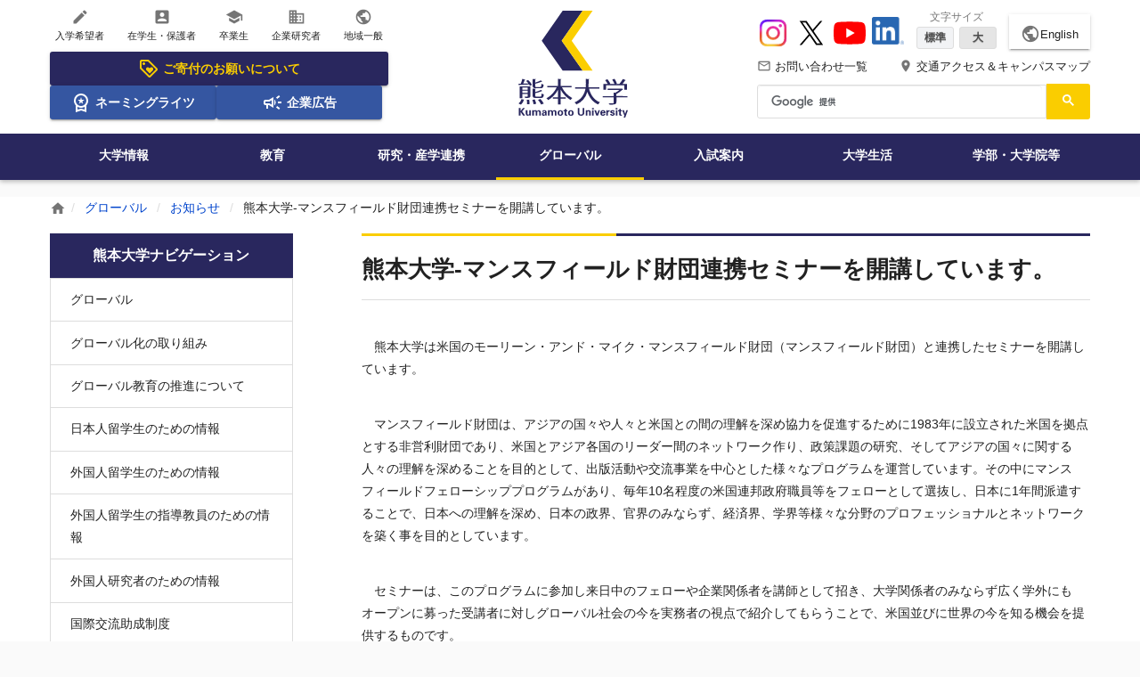

--- FILE ---
content_type: text/html;charset=utf-8
request_url: https://www.kumamoto-u.ac.jp/kokusaikouryuu/whatsnew/19gy8g
body_size: 135189
content:
<!DOCTYPE html>
<html xmlns="http://www.w3.org/1999/xhtml" lang="ja" xml:lang="ja">
<head><meta http-equiv="Content-Type" content="text/html; charset=UTF-8" />
<!-- Google tag (gtag.js) -->
<script async="" src="https://www.googletagmanager.com/gtag/js?id=G-QZL6Y5KEZW"></script>
<script>
  window.dataLayer = window.dataLayer || [];
  function gtag(){dataLayer.push(arguments);}
  gtag('js', new Date());

  gtag('config', 'G-QZL6Y5KEZW');
</script>
<title>熊本大学-マンスフィールド財団連携セミナーを開講しています。 | 熊本大学</title><meta property="og:title" content="熊本大学-マンスフィールド財団連携セミナーを開講しています。" /><meta property="og:description" content="" /><meta property="og:url" content="https://www.kumamoto-u.ac.jp/kokusaikouryuu/whatsnew/19gy8g" /><meta property="og:locale" content="ja_JP" /><meta property="og:image" content="https://www.kumamoto-u.ac.jp/kokusaikouryuu/whatsnew/19gy8g/@@images/thumbnail/preview" /><meta property="og:type" content="article" /><meta property="og:site_name" content="熊本大学" /><meta name="HandheldFriendly" content="true" /><meta name="MobileOptimized" content="320" /><meta name="format-detection" content="telephone=no" /><meta name="format-detection" content="email=no" /><meta name="viewport" content="width=device-width, initial-scale=1.0" /><meta name="theme-color" content="#ffffff" /><meta name="generator" content="Plone - http://plone.com" /><script type="text/javascript">PORTAL_URL = 'https://www.kumamoto-u.ac.jp';</script><script type="text/javascript" src="https://www.kumamoto-u.ac.jp/++plone++production/++unique++2018-04-05T14:40:54.663497/default.js" data-bundle="production"></script><script type="text/javascript" src="https://www.kumamoto-u.ac.jp/++plone++colorpicker.static/++unique++2018-02-15%2017%3A55%3A59.614087/build/colorpicker.min.js" data-bundle="mockup-bundles-colorpicker"></script><link rel="canonical" href="https://www.kumamoto-u.ac.jp/kokusaikouryuu/whatsnew/19gy8g" /><link rel="shortcut icon" type="image/x-icon" sizes="32x32" href="https://www.kumamoto-u.ac.jp/favicon.ico" /><link rel="apple-touch-icon" sizes="180x180" href="https://www.kumamoto-u.ac.jp/touch_icon.png" /><link rel="search" href="https://www.kumamoto-u.ac.jp/@@search" title="このサイトを検索" /><link rel="stylesheet" type="text/css" href="https://www.kumamoto-u.ac.jp/++plone++production/++unique++2018-04-05T14:40:54.663497/default.css" data-bundle="production" /><link rel="stylesheet" type="text/css" href="https://www.kumamoto-u.ac.jp/++plone++colorpicker.static/++unique++2018-02-15%2017%3A55%3A59.614087/build/colorpicker.min.css" data-bundle="mockup-bundles-colorpicker" /><link rel="stylesheet" type="text/css" href="https://www.kumamoto-u.ac.jp//++theme++barceloneta/less/barceloneta-compiled.css" data-bundle="diazo" />
    <link rel="stylesheet" type="text/css" href="/++resource++kumadai_resource/kumadaiCustom.css" />
    <link rel="stylesheet" type="text/css" media="print" href="/++resource++kumadai_resource/print.css" />
  
  <link rel="stylesheet" href="/++theme++kumadai_theme/html/assets/css/base.css" media="all" />
  <script src="/++theme++kumadai_theme/html/assets/js/vendor/underscore.js" defer="defer"></script>
  <script src="/++theme++kumadai_theme/html/assets/js/index.js" defer="defer"></script>
  <script src="/++theme++kumadai_theme/html/assets/js/vendor/swiper.jquery.js" defer="defer"></script>
  <script>
    (function() {
      var cx = '016632127756811127542:k4hio1y5dzw';
      var gcse = document.createElement('script');
      gcse.type = 'text/javascript';
      gcse.async = true;
      gcse.src = 'https://cse.google.com/cse.js?cx=' + cx;
      var s = document.getElementsByTagName('script')[0];
      s.parentNode.insertBefore(gcse, s);
    })();
  </script>
</head>
<body id="visual-portal-wrapper" class="frontend icons-on pat-markspeciallinks portaltype-kumapage section-kokusaikouryuu site-Plone subsection-whatsnew subsection-whatsnew-19gy8g template-kuma_page_view thumbs-on userrole-anonymous viewpermission-view" dir="ltr" data-i18ncatalogurl="https://www.kumamoto-u.ac.jp/plonejsi18n" data-pat-plone-modal="{&quot;actionOptions&quot;: {&quot;displayInModal&quot;: false}}" data-pat-markspeciallinks="{&quot;external_links_open_new_window&quot;: true, &quot;mark_special_links&quot;: false}" data-view-url="https://www.kumamoto-u.ac.jp/kokusaikouryuu/whatsnew/19gy8g" data-portal-url="https://www.kumamoto-u.ac.jp" data-pat-pickadate="{&quot;date&quot;: {&quot;selectYears&quot;: 200}, &quot;time&quot;: {&quot;interval&quot;: 5 } }" data-base-url="https://www.kumamoto-u.ac.jp/kokusaikouryuu/whatsnew/19gy8g"><div class="wrapper">
    <!--[if IE]>
<div class="is-prompt">
  <p>&#12362;&#20351;&#12356;&#12398;&#12502;&#12521;&#12454;&#12470;&#12399;&#12496;&#12540;&#12472;&#12519;&#12531;&#12364;&#21476;&#12356;&#12383;&#12417;&#12289;&#12469;&#12452;&#12488;&#12434;&#24555;&#36969;&#12395;&#12372;&#21033;&#29992;&#12356;&#12383;&#12384;&#12369;&#12394;&#12356;&#12363;&#12418;&#12375;&#12428;&#12414;&#12379;&#12435;&#12290;<br>
    <a href="https://www.whatbrowser.org/intl/ja/">&#26032;&#12375;&#12356;&#12502;&#12521;&#12454;&#12470;&#12434;&#12362;&#35430;&#12375;&#12391;&#12365;&#12414;&#12377;&#12290;&#12502;&#12521;&#12454;&#12470;&#12399;&#28961;&#26009;&#12289;&#12452;&#12531;&#12473;&#12488;&#12540;&#12523;&#12418;&#31777;&#21336;&#12391;&#12377;&#12290;</a>
</div>
<![endif]-->
    <noscript>
      <div class="is-prompt">
        <p>お使いのブラウザではJavaScriptが無効に設定されているため、サイトを快適にご利用いただけないかもしれません。</p>
      </div>
    </noscript>
    <div id="edit-bar"></div>
    <header id="header" class="l-header" role="banner">
      <!-- SP -->
      <div id="header-sp">

  <!-- ヘッダー -->
  <div class="l-header-cols-sp">
    <div class="_col-main _col-order3">
      <a href="https://www.kumamoto-u.ac.jp">
        <img alt="熊本大学ロゴ" width="112" height="40" src="https://www.kumamoto-u.ac.jp/++theme++kumadai_theme/html/assets/img/common/h_logo_sp.svg" /></a>
    </div>
    <div class="_col-sub _col-order1">
      <button type="button" aria-controls="aria-nav-sp" aria-expanded="false" aria-label="開く" data-toggle-nav-sp="">
        <i class="material-icons">menu</i>
        <span>Menu</span>
      </button>
    </div>
    <div class="_col-sub _col-order2">
      <button type="button" aria-controls="aria-search-sp" aria-expanded="false" aria-label="開く" data-toggle-search-sp="">
        <i class="material-icons">search</i>
        <span>検索</span>
      </button>
    </div>
    <div class="_col-sub _col-order4">
      <a href="https://www.kumamoto-u.ac.jp/campusjouhou">
        <i class="material-icons">place</i>
        <span>アクセス</span></a>
    </div>
    <div class="_col-sub _col-order5">
      <a href="https://www.kumamoto-u.ac.jp/contact">
        <i class="material-icons">mail_outline</i>
        <span>問合せ</span></a>
    </div>
  </div>

  <!-- ナビゲーションズ -->
  <div class="l-header-nav-sp" aria-hidden="true" data-body-nav-sp="">
    <div id="aria-nav-sp" class="_body">
      <nav role="navigation" aria-label="スマートフォン用サイト全体のメニュー">
        <ul class="_list2 _list2--2column">
          <li><a href="//ewww.kumamoto-u.ac.jp/en/">English</a></li>
          
        </ul>
        <ul class="_list">
          <li>
            <a href="https://www.kumamoto-u.ac.jp/kikin">
              <svg xmlns="http://www.w3.org/2000/svg" height="24px" viewbox="0 -960 960 960" width="24px" fill="currentColor">
                <path d="m520-260 140-140q11-11 17.5-26t6.5-32q0-34-24-58t-58-24q-19 0-37.5 11T520-492q-30-28-47-38t-35-10q-34 0-58 24t-24 58q0 17 6.5 32t17.5 26l140 140Zm336-130L570-104q-12 12-27 18t-30 6q-15 0-30-6t-27-18L103-457q-11-11-17-25.5T80-513v-287q0-33 23.5-56.5T160-880h287q16 0 31 6.5t26 17.5l352 353q12 12 17.5 27t5.5 30q0 15-5.5 29.5T856-390ZM513-160l286-286-353-354H160v286l353 354ZM260-640q25 0 42.5-17.5T320-700q0-25-17.5-42.5T260-760q-25 0-42.5 17.5T200-700q0 25 17.5 42.5T260-640Zm220 160Z"></path>
              </svg>
              ご寄付のお願い
            </a>
          </li>
          <li>
            <a href="https://www.kumamoto-u.ac.jp/daigakujouhou/shisetu/df35hn/index">
              <svg xmlns="http://www.w3.org/2000/svg" height="24px" viewbox="0 -960 960 960" width="24px" fill="currentColor">
                <path d="m387-412 35-114-92-74h114l36-112 36 112h114l-93 74 35 114-92-71-93 71ZM240-40v-309q-38-42-59-96t-21-115q0-134 93-227t227-93q134 0 227 93t93 227q0 61-21 115t-59 96v309l-240-80-240 80Zm240-280q100 0 170-70t70-170q0-100-70-170t-170-70q-100 0-170 70t-70 170q0 100 70 170t170 70ZM320-159l160-41 160 41v-124q-35 20-75.5 31.5T480-240q-44 0-84.5-11.5T320-283v124Zm160-62Z"></path>
              </svg>
              ネーミングライツ
            </a>
          </li>
          <li>
            <a href="https://www.kumamoto-u.ac.jp/daigakujouhou/kouhou/koukoku">
              <svg xmlns="http://www.w3.org/2000/svg" height="24px" viewbox="0 -960 960 960" width="24px" fill="currentColor">
                <path d="M720-440v-80h160v80H720Zm48 280-128-96 48-64 128 96-48 64Zm-80-480-48-64 128-96 48 64-128 96ZM200-200v-160h-40q-33 0-56.5-23.5T80-440v-80q0-33 23.5-56.5T160-600h160l200-120v480L320-360h-40v160h-80Zm240-182v-196l-98 58H160v80h182l98 58Zm120 36v-268q27 24 43.5 58.5T620-480q0 41-16.5 75.5T560-346ZM300-480Z"></path>
              </svg>
              企業広告
            </a>
          </li>
        </ul>
        <ul class="_list">
          
<li><a href="https://www.kumamoto-u.ac.jp/nyugaku"><i class="material-icons">create</i> 入学希望者</a></li>
<li><a href="https://www.kumamoto-u.ac.jp/zaigakusei"><i class="material-icons">account_box</i> 在学生・保護者</a></li>
<li><a href="https://www.kumamoto-u.ac.jp/sotugyosei"><i class="material-icons">school</i> 卒業生</a></li>
<li><a href="https://www.kumamoto-u.ac.jp/kigyo"><i class="material-icons">business</i> 企業研究者</a></li>
<li><a href="https://www.kumamoto-u.ac.jp/tiiki"><i class="material-icons">public</i> 地域一般</a></li>

        </ul>
        <ul class="_list">
          <li>
            <a href="https://www.kumamoto-u.ac.jp/daigakujouhou">大学情報</a>
          </li>
          <li>
            <a href="https://www.kumamoto-u.ac.jp/kyouiku">教育</a>
          </li>
          <li>
            <a href="https://www.kumamoto-u.ac.jp/kenkyuu_sangakurenkei">研究・産学連携</a>
          </li>
          <li>
            <a href="https://www.kumamoto-u.ac.jp/kokusaikouryuu" class="is-active">グローバル</a>
          </li>
          <li>
            <a href="https://www.kumamoto-u.ac.jp/nyuushi">入試案内</a>
          </li>
          <li>
            <a href="https://www.kumamoto-u.ac.jp/daigakuseikatsu">大学生活</a>
          </li>
          <li>
            <a href="https://www.kumamoto-u.ac.jp/gakubutou">学部・大学院等</a>
          </li>
        </ul>
        <ul class="_list2">
          <li><a href="https://www.kumamoto-u.ac.jp/campusjouhou">交通アクセス＆キャンパスマップ</a></li>
          <li><a href="https://www.kumamoto-u.ac.jp/contact">お問い合わせ一覧</a></li>
          <li><a href="https://www.kumamoto-u.ac.jp/kikin">熊本大学基金</a></li>
        </ul>
        <ul class="_list2">
          <li><a href="https://www.instagram.com/kumamotouniv_pr/" target="_blank">Instagram</a></li>
          <li><a href="https://x.com/kumamotoUniv_PR" target="_blank">X</a></li>
          <li><a href="https://www.youtube.com/user/KumamotoUniv" target="_blank">YouTube</a></li>
          <li><a href="https://jp.linkedin.com/school/kumamoto-university/" target="_blank">LinkedIn</a></li>
        </ul>
      </nav>
    </div>
  </div>

  <!-- 検索 -->
  <div class="l-header-search-sp" role="search" aria-hidden="true" data-body-search-sp="">
    <form>
      <div class="_body" id="sp-cse">
        <div class="gcse-searchbox-only"></div>
      </div>
    </form>
  </div>

</div>
      <!-- PC      -->
      <div id="header-pc">
        <div class="l-header-cols-pc">
          <div id="kumadai-target" class="h-type2-primary">
  <ul class="h-type2-icon-list">
    
<li><a href="https://www.kumamoto-u.ac.jp/nyugaku"><i class="material-icons">create</i> 入学希望者</a></li>
<li><a href="https://www.kumamoto-u.ac.jp/zaigakusei"><i class="material-icons">account_box</i> 在学生・保護者</a></li>
<li><a href="https://www.kumamoto-u.ac.jp/sotugyosei"><i class="material-icons">school</i> 卒業生</a></li>
<li><a href="https://www.kumamoto-u.ac.jp/kigyo"><i class="material-icons">business</i> 企業研究者</a></li>
<li><a href="https://www.kumamoto-u.ac.jp/tiiki"><i class="material-icons">public</i> 地域一般</a></li>

  </ul>
  <ul class="h-type2-icon-banner">
    
<li class="is-icon-banner-large">
  <a href="https://www.kumamoto-u.ac.jp/kikin">
    <svg xmlns="http://www.w3.org/2000/svg" height="24px" viewbox="0 -960 960 960" width="24px" fill="currentColor">
      <path d="m520-260 140-140q11-11 17.5-26t6.5-32q0-34-24-58t-58-24q-19 0-37.5 11T520-492q-30-28-47-38t-35-10q-34 0-58 24t-24 58q0 17 6.5 32t17.5 26l140 140Zm336-130L570-104q-12 12-27 18t-30 6q-15 0-30-6t-27-18L103-457q-11-11-17-25.5T80-513v-287q0-33 23.5-56.5T160-880h287q16 0 31 6.5t26 17.5l352 353q12 12 17.5 27t5.5 30q0 15-5.5 29.5T856-390ZM513-160l286-286-353-354H160v286l353 354ZM260-640q25 0 42.5-17.5T320-700q0-25-17.5-42.5T260-760q-25 0-42.5 17.5T200-700q0 25 17.5 42.5T260-640Zm220 160Z"></path>
    </svg>
    ご寄付のお願いについて
  </a>
</li>
<li>
  <a href="https://www.kumamoto-u.ac.jp/daigakujouhou/shisetu/df35hn/index">
    <svg xmlns="http://www.w3.org/2000/svg" height="24px" viewbox="0 -960 960 960" width="24px" fill="currentColor">
      <path d="m387-412 35-114-92-74h114l36-112 36 112h114l-93 74 35 114-92-71-93 71ZM240-40v-309q-38-42-59-96t-21-115q0-134 93-227t227-93q134 0 227 93t93 227q0 61-21 115t-59 96v309l-240-80-240 80Zm240-280q100 0 170-70t70-170q0-100-70-170t-170-70q-100 0-170 70t-70 170q0 100 70 170t170 70ZM320-159l160-41 160 41v-124q-35 20-75.5 31.5T480-240q-44 0-84.5-11.5T320-283v124Zm160-62Z"></path>
    </svg>
    ネーミングライツ
  </a>
</li>
<li>
  <a href="https://www.kumamoto-u.ac.jp/daigakujouhou/kouhou/koukoku">
    <svg xmlns="http://www.w3.org/2000/svg" height="24px" viewbox="0 -960 960 960" width="24px" fill="currentColor">
      <path d="M720-440v-80h160v80H720Zm48 280-128-96 48-64 128 96-48 64Zm-80-480-48-64 128-96 48 64-128 96ZM200-200v-160h-40q-33 0-56.5-23.5T80-440v-80q0-33 23.5-56.5T160-600h160l200-120v480L320-360h-40v160h-80Zm240-182v-196l-98 58H160v80h182l98 58Zm120 36v-268q27 24 43.5 58.5T620-480q0 41-16.5 75.5T560-346ZM300-480Z"></path>
    </svg>
    企業広告
  </a>
</li>

  </ul>
</div>
          <div id="kumadai-logo" class="h-type2-secondary">
  <div>
    <a href="https://www.kumamoto-u.ac.jp">
      <img alt="熊本大学ロゴ" width="123" height="120" src="https://www.kumamoto-u.ac.jp/++theme++kumadai_theme/html/assets/img/common/h_logo_pc.svg" /></a>
  </div>
</div>
          <div id="kumadai-header" class="h-type2-tertiary">

  <!-- Youtube・文字サイズ・言語 -->
  <div class="h-type2-sub-nav1">
    <ul class="h-type2-sns">
      <li>
        <a href="https://www.instagram.com/kumamotouniv_pr/" target="_blank">
          <img width="36" height="36" src="https://www.kumamoto-u.ac.jp/++theme++kumadai_theme/html/assets/img/sns-icon/instagram.svg" alt="Instagram" />
        </a>
      </li>
      <li>
        <a href="https://x.com/kumamotoUniv_PR" target="_blank">
          <img width="36" height="36" src="https://www.kumamoto-u.ac.jp/++theme++kumadai_theme/html/assets/img/sns-icon/x.svg" alt="X" />
        </a>
      </li>
      <li>
        <a href="https://www.youtube.com/user/KumamotoUniv" target="_blank">
          <img width="36" height="36" src="https://www.kumamoto-u.ac.jp/++theme++kumadai_theme/html/assets/img/sns-icon/youtube.svg" alt="YouTube" />
        </a>
      </li>
      <li>
        <a href="https://jp.linkedin.com/school/kumamoto-university/" target="_blank">
          <img width="36" height="36" src="https://www.kumamoto-u.ac.jp/++resource++kumadai_resource/sns-icon/linkedin.png" alt="LinkedIn" />
        </a>
      </li>
    </ul>
    <ul class="h-type2-fontsize">
      <li class="js-fontsize">
        <span class="h-type2-fontsize-label">文字サイズ</span>
        <span class="h-type2-fontsize-btn">
          <button class="js-btnM is-active">標準</button>
          <button class="js-btnL">大</button>
        </span>
      </li>
    </ul>
    <div class="h-type2-btn-language">
      <a href="//ewww.kumamoto-u.ac.jp/en/">
        <i class="material-icons">public</i>English</a>
    </div>
  </div>

  <!-- ヘッダーテキストリンク -->
  <div class="h-type2-sub-nav2">
    <ul class="h-type2-access-nav">
      <li>
        <a href="https://www.kumamoto-u.ac.jp/contact">
          <i class="material-icons">mail_outline</i> お問い合わせ一覧
        </a>
      </li>
      <li>
        <a href="https://www.kumamoto-u.ac.jp/campusjouhou">
          <i class="material-icons">place</i> 交通アクセス＆キャンパスマップ
        </a>
      </li>
    </ul>
  </div>

  <!-- 検索 -->
  <div class="_sub-nav3 _search" role="search">
    <div class="_body" id="cse">
      <div class="gcse-searchbox-only"></div>
    </div>
  </div>

</div>
        </div>
        <div id="kumadai-global-nav" class="l-header-nav-pc">
  <nav role="navigation" aria-label="サイト全体のメニュー">
    <ul>
      <li>
        <a href="https://www.kumamoto-u.ac.jp/daigakujouhou">大学情報</a>
      </li>
      <li>
        <a href="https://www.kumamoto-u.ac.jp/kyouiku">教育</a>
      </li>
      <li>
        <a href="https://www.kumamoto-u.ac.jp/kenkyuu_sangakurenkei">研究・産学連携</a>
      </li>
      <li>
        <a href="https://www.kumamoto-u.ac.jp/kokusaikouryuu" class="is-active">グローバル</a>
      </li>
      <li>
        <a href="https://www.kumamoto-u.ac.jp/nyuushi">入試案内</a>
      </li>
      <li>
        <a href="https://www.kumamoto-u.ac.jp/daigakuseikatsu">大学生活</a>
      </li>
      <li>
        <a href="https://www.kumamoto-u.ac.jp/gakubutou">学部・大学院等</a>
      </li>
    </ul>
  </nav>
</div>
        <div id="js-header-nav-bg-sp"></div>
      </div>
    </header>
    <div id="js-header-search-bg-sp"></div>
    <div class="l-header-search-fixed-pc" data-scroll="header-scroll-show">
  <div class="_inner">
    <div class="_search" role="search">
      <div class="_logo">
        <img alt="" src="https://www.kumamoto-u.ac.jp/++theme++kumadai_theme/html/assets/img/common/h_logo_pc.svg" />
      </div>
      <div class="_body" id="cse-fixed">
        <div class="gcse-searchbox-only"></div>
      </div>
    </div>
  </div>
</div>
    <main class="l-main l-main--mb0" id="main" role="main">
      <div id="breadcrumb" class="c-breadcrumb" role="navigation" aria-label="現在地表示">
  <div class="c-breadcrumb__inner">
    <span>
      <a href="https://www.kumamoto-u.ac.jp">
      <i class="material-icons">home</i></a>
    </span>
    
      <span>
        <a href="https://www.kumamoto-u.ac.jp/kokusaikouryuu">グローバル</a>
        
      </span>
    
      <span>
        <a href="https://www.kumamoto-u.ac.jp/kokusaikouryuu/whatsnew">お知らせ</a>
        
      </span>
    
      <span>
        
        <span>熊本大学-マンスフィールド財団連携セミナーを開講しています。</span>
      </span>
    
  </div>
</div>
      <div class="l-container">
        <div class="l-container__inner">
          <article id="portal-column-content">

      

      <div>


        

        <article id="content">

          


<div class="l-primary-block">

  <!-- タイトル -->
  
<h1 class="e-heading1 e-heading1--type2">熊本大学-マンスフィールド財団連携セミナーを開講しています。</h1>


  <!-- アンカーメニュー -->
  

  <!-- 本文 -->
  <div class="rich-editor">
    <!-- 本文 -->
    
<p>　熊本大学は米国のモーリーン・アンド・マイク・マンスフィールド財団（マンスフィールド財団）と連携したセミナーを開講しています。<br /><br /></p>
<p>　マンスフィールド財団は、アジアの国々や人々と米国との間の理解を深め協力を促進するために<span>1983</span>年に設立された米国を拠点とする非営利財団であり、米国とアジア各国のリーダー間のネットワーク作り、政策課題の研究、そしてアジアの国々に関する人々の理解を深めることを目的として、出版活動や交流事業を中心とした様々なプログラムを運営しています。その中にマンスフィールドフェローシッププログラムがあり、毎年<span>10</span>名程度の米国連邦政府職員等をフェローとして選抜し、日本に<span>1</span>年間派遣することで、日本への理解を深め、日本の政界、官界のみならず、経済界、学界等様々な分野のプロフェッショナルとネットワークを築く事を目的としています。<br /><br /></p>
<p>　セミナーは、このプログラムに参加し来日中のフェローや企業関係者を講師として招き、大学関係者のみならず広く学外にもオープンに募った受講者に対しグローバル社会の今を実務者の視点で紹介してもらうことで、米国並びに世界の今を知る機会を提供するものです。<br /><br /></p>
<p>　<span>12</span>月<span>8</span>日には米国航空宇宙局（<span>NASA</span>）観測マネージャー ベス・ワインスタイン氏が講義を行い、<span>NASA</span>の地球観測（<span>EO</span>）プログラム及び<span>EO</span>衛星の開発ライフサイクルについて最近のミッションを例に紹介、<span>12</span>月<span>15</span>日には米国商務省海洋大気庁グローバル・モニタリング研究所運営部長　ブライアン・ヴェゼル氏が講義を行い、米国海洋大気庁（<span>NOAA</span>）とグローバル・モニタリング研究所の気候科学研究の概要と、地球温暖化等、現在の課題についての考察が紹介されました。講義は英語で行われましたが、学生はもとより教職員及び学外からの参加があり、オーガナイザー教員の日本語による補足を交えつつそれぞれの観点から活発な質疑応答がなされました。<br /><br /></p>
<p>　セミナーは全<span>8</span>回　<span>2</span>月<span>9</span>日までに米国エネルギー省や教育省所属フェローなどによる講義を予定しています。</p>
<p></p>
<table height="278" style="width: 804px;">
<tbody>
<tr style="height: 211.633px;">
<td style="height: 211.633px; text-align: center; width: 399px;"><img src="https://www.kumamoto-u.ac.jp/kokusaikouryuu/whatsnew-file/1226Mansfield1.JPG/@@images/d3210e24-8c16-45cc-a9c5-42c0d023ee5d.jpeg" title="1226Mansfield1.JPG" height="273" width="369" alt="1226Mansfield1.JPG" class="image-inline" /></td>
<td style="height: 211.633px; text-align: center; width: 400px;"><img src="https://www.kumamoto-u.ac.jp/kokusaikouryuu/whatsnew-file/1226Mansfield2.JPG/@@images/e591dd98-ae45-4c97-8382-b58b358dae30.jpeg" title="1226Mansfield2.JPG" height="267" width="361" alt="1226Mansfield2.JPG" class="image-inline" /></td>
</tr>
<tr style="height: 45px;">
<td style="height: 45px; text-align: center; width: 399px;">（ベス・ワインスタイン氏の講義）　</td>
<td style="height: 45px; text-align: center; width: 400px;">（ブライアン・ヴェゼル氏の講義）</td>
</tr>
</tbody>
</table>
<p><img src="https://www.kumamoto-u.ac.jp/kokusaikouryuu/whatsnew-file/1226Mansfield3.JPG/@@images/c775bc2e-3224-4a34-82c7-557ec0c56b5d.jpeg" title="1226Mansfield3.JPG" height="599" width="458" alt="1226Mansfield3.JPG" class="image-inline" /></p>
<p>お申し込みはこちらから→　<a href="https://forms.gle/QrUGfq1V9FojTWaE7" target="_blank" rel="noopener noreferrer"><span>https://forms.gle/QrUGfq1V9FojTWaE7</span></a>　　　</p>

    <!-- 発行部署 -->
    
<div class="e-box-bordered">
  <div class="e-box-bordered__body">
    <p class="e-box-bordered__title">お問い合わせ</p>
    <p>
      <a href="https://www.kumamoto-u.ac.jp/form/13">国際戦略課 </a>
      
    </p>
    <p>096-342-2104</p>
    
  </div>
</div>

  </div>

  

</div>



        </article>

        

<!--                 <metal:sub define-slot="sub" tal:content="nothing">
                   This slot is here for backwards compatibility only.
                   Don't use it in your custom templates.
                </metal:sub> -->
      </div>

      
      <footer>
        <div id="viewlet-below-content">
</div>
      </footer>
    </article>
          <div class="l-secondary-block"><aside id="portal-column-one">
      
        
<div class="portletWrapper" id="portletwrapper-706c6f6e652e6c656674636f6c756d6e0a636f6e746578740a2f506c6f6e650a6e617669676174696f6e" data-portlethash="706c6f6e652e6c656674636f6c756d6e0a636f6e746578740a2f506c6f6e650a6e617669676174696f6e">
<aside role="navigation">

  <div id="widget-news" class="c-menu-hierarchy is-gapless--sm" data-accordion="" data-device-accordion="sp">

  <h3 class="c-menu-hierarchy__title" aria-controls="widget1" aria-expanded="true" aria-label="開く" data-toggle-accordion="">
      <a href="https://www.kumamoto-u.ac.jp/sitemap">熊本大学ナビゲーション</a>
  </h3>

  <nav class="portletContent lastItem">
    <ul class="c-menu-hierarchy__list is-hidden--sm" id="widget1" aria-hidden="true" data-body-accordion="">
      <li class="navTreeItem navTreeTopNode nav-section-adegaa1-4aa">
        <div>
          <a href="https://www.kumamoto-u.ac.jp/kokusaikouryuu" title="" class="">
            
            グローバル
          </a>
        </div>
      </li>
      



<li class="navTreeItem visualNoMarker navTreeFolderish section-global-torikumi">

  
    <a href="https://www.kumamoto-u.ac.jp/kokusaikouryuu/global-torikumi" title="" class="state-published navTreeFolderish">
      グローバル化の取り組み
    </a>
    
  

</li>

<li class="navTreeItem visualNoMarker navTreeFolderish section-global-suishin">

  
    <a href="https://www.kumamoto-u.ac.jp/kokusaikouryuu/global-suishin" title="" class="state-published navTreeFolderish">
      グローバル教育の推進について
    </a>
    
  

</li>

<li class="navTreeItem visualNoMarker navTreeFolderish section-nihonjinryuugakusei">

  
    <a href="https://www.kumamoto-u.ac.jp/kokusaikouryuu/nihonjinryuugakusei" title="" class="state-published navTreeFolderish">
      日本人留学生のための情報
    </a>
    
  

</li>

<li class="navTreeItem visualNoMarker navTreeFolderish section-gaikokujinryuugakusei">

  
    <a href="https://www.kumamoto-u.ac.jp/kokusaikouryuu/gaikokujinryuugakusei" title="" class="state-published navTreeFolderish">
      外国人留学生のための情報
    </a>
    
  

</li>

<li class="navTreeItem visualNoMarker navTreeFolderish section-ryugakuseishidoukyouin">

  
    <a href="https://www.kumamoto-u.ac.jp/kokusaikouryuu/ryugakuseishidoukyouin" title="" class="state-published navTreeFolderish">
      外国人留学生の指導教員のための情報
    </a>
    
  

</li>

<li class="navTreeItem visualNoMarker navTreeFolderish section-gaikokujinkenkyuusha">

  
    <a href="https://www.kumamoto-u.ac.jp/kokusaikouryuu/gaikokujinkenkyuusha" title="" class="state-published navTreeFolderish">
      外国人研究者のための情報
    </a>
    
  

</li>

<li class="navTreeItem visualNoMarker navTreeFolderish section-josei">

  
    <a href="https://www.kumamoto-u.ac.jp/kokusaikouryuu/josei" title="" class="state-published navTreeFolderish">
      国際交流助成制度
    </a>
    
  

</li>

<li class="navTreeItem visualNoMarker navTreeFolderish section-kokusaikouryuudata">

  
    <a href="https://www.kumamoto-u.ac.jp/kokusaikouryuu/kokusaikouryuudata" title="" class="state-published navTreeFolderish">
      国際交流データ
    </a>
    
  

</li>

<li class="navTreeItem visualNoMarker navTreeFolderish section-kokusaikouryuukaikan">

  
    <a href="https://www.kumamoto-u.ac.jp/kokusaikouryuu/kokusaikouryuukaikan" title="" class="state-published navTreeFolderish">
      国際交流会館
    </a>
    
  

</li>

<li class="navTreeItem visualNoMarker navTreeFolderish section-kumadaiforum">

  
    <a href="https://www.kumamoto-u.ac.jp/kokusaikouryuu/kumadaiforum" title="" class="state-published navTreeFolderish">
      熊本大学フォーラム
    </a>
    
  

</li>

<li class="navTreeItem visualNoMarker navTreeFolderish section-office">

  
    <a href="https://www.kumamoto-u.ac.jp/kokusaikouryuu/office" title="" class="state-published navTreeFolderish">
      海外オフィス
    </a>
    
  

</li>

<li class="navTreeItem visualNoMarker navTreeFolderish section-magazine">

  
    <a href="https://www.kumamoto-u.ac.jp/kokusaikouryuu/magazine" title="" class="state-published navTreeFolderish">
      広報誌・刊行物
    </a>
    
  

</li>

<li class="navTreeItem visualNoMarker section-project">

  
    <a href="https://www.kumamoto-u.ac.jp/kokusaikouryuu/project" title="" class="state-published">
      国際的な諸課題への取組
    </a>
    
  

</li>

<li class="navTreeItem visualNoMarker navTreeItemInPath navTreeFolderish section-whatsnew">

  
    <a href="https://www.kumamoto-u.ac.jp/kokusaikouryuu/whatsnew" title="" class="state-published navTreeItemInPath navTreeFolderish">
      お知らせ
    </a>
    
      <ul>
        



<li class="navTreeItem visualNoMarker section-120403">

  
    <a href="https://www.kumamoto-u.ac.jp/kokusaikouryuu/whatsnew/120403" title="" class="state-published">
      テキサス大学サンアントニオ校(UTSA)建築学部長が谷口学長を表敬訪問
    </a>
    
  

</li>

<li class="navTreeItem visualNoMarker section-240416">

  
    <a href="https://www.kumamoto-u.ac.jp/kokusaikouryuu/whatsnew/240416" title="" class="state-published">
      北京工業大学（BUT）訪問団が谷口学長を表敬訪問
    </a>
    
  

</li>

<li class="navTreeItem visualNoMarker section-openingceremony_springterm2013">

  
    <a href="https://www.kumamoto-u.ac.jp/kokusaikouryuu/whatsnew/openingceremony_springterm2013" title="" class="state-published">
      平成25年度前期熊本大学国際化推進センター日本語研修コース及び熊本大学短期留学コース開講式の開催
    </a>
    
  

</li>

<li class="navTreeItem visualNoMarker section-summerprogram2013">

  
    <a href="https://www.kumamoto-u.ac.jp/kokusaikouryuu/whatsnew/summerprogram2013" title="" class="state-published">
      熊本大学サマープログラム2013の参加案内
    </a>
    
  

</li>

<li class="navTreeItem visualNoMarker section-20130531">

  
    <a href="https://www.kumamoto-u.ac.jp/kokusaikouryuu/whatsnew/20130531" title="" class="state-published">
      テキサス大学サンアントニオ校（UTSA）が来学
    </a>
    
  

</li>

<li class="navTreeItem visualNoMarker section-20130626">

  
    <a href="https://www.kumamoto-u.ac.jp/kokusaikouryuu/whatsnew/20130626" title="" class="state-published">
      熊本留学生交流推進会議総会を開催しました
    </a>
    
  

</li>

<li class="navTreeItem visualNoMarker section-20130723">

  
    <a href="https://www.kumamoto-u.ac.jp/kokusaikouryuu/whatsnew/20130723" title="" class="state-published">
      上海交通大学国際及び公共業務学院（中国）と部局間交流協定を締結
    </a>
    
  

</li>

<li class="navTreeItem visualNoMarker section-20130809">

  
    <a href="https://www.kumamoto-u.ac.jp/kokusaikouryuu/whatsnew/20130809" title="" class="state-published">
      【熊本大学サマープログラム2013】中国、台湾、韓国の学生31名が、様々な活動を通じて、「熊本」を体験
    </a>
    
  

</li>

<li class="navTreeItem visualNoMarker section-20130828">

  
    <a href="https://www.kumamoto-u.ac.jp/kokusaikouryuu/whatsnew/20130828" title="" class="state-published">
      国立六大学国際連携機構 タイ・バンコクにてAUN-SUN/SixERSサマーセミナーを実施
    </a>
    
  

</li>

<li class="navTreeItem visualNoMarker section-kumadaiforum">

  
    <a href="https://www.kumamoto-u.ac.jp/kokusaikouryuu/whatsnew/kumadaiforum" title="" class="state-published">
      第10回 熊本大学フォーラム（インドネシア・スラバヤ）を開催します
    </a>
    
  

</li>

<li class="navTreeItem visualNoMarker section-20131011">

  
    <a href="https://www.kumamoto-u.ac.jp/kokusaikouryuu/whatsnew/20131011" title="" class="state-published">
      ノーベル化学賞受賞者 ヨハン・ダイゼンホーファー博士が来学しました
    </a>
    
  

</li>

<li class="navTreeItem visualNoMarker section-20131015">

  
    <a href="https://www.kumamoto-u.ac.jp/kokusaikouryuu/whatsnew/20131015" title="" class="state-published">
      谷口学長、韓国・KAIST主催の「国際学長フォーラム2013」に出席
    </a>
    
  

</li>

<li class="navTreeItem visualNoMarker section-20131003">

  
    <a href="https://www.kumamoto-u.ac.jp/kokusaikouryuu/whatsnew/20131003" title="" class="state-published">
      谷口学長がヤンゴン大学（ミャンマー国）を訪問
    </a>
    
  

</li>

<li class="navTreeItem visualNoMarker section-20131004">

  
    <a href="https://www.kumamoto-u.ac.jp/kokusaikouryuu/whatsnew/20131004" title="" class="state-published">
      谷口学長がミャンマー「工学教育拡充プロジェクト」開始式典に出席
    </a>
    
  

</li>

<li class="navTreeItem visualNoMarker section-20131112">

  
    <a href="https://www.kumamoto-u.ac.jp/kokusaikouryuu/whatsnew/20131112" title="" class="state-published">
      平成25年度海外留学成果発表会を開催しました
    </a>
    
  

</li>

<li class="navTreeItem visualNoMarker section-20131114">

  
    <a href="https://www.kumamoto-u.ac.jp/kokusaikouryuu/whatsnew/20131114" title="" class="state-published">
      バンドン工科大学 地球科学技術学部長が来学
    </a>
    
  

</li>

<li class="navTreeItem visualNoMarker section-summerprogram2014">

  
    <a href="https://www.kumamoto-u.ac.jp/kokusaikouryuu/whatsnew/summerprogram2014" title="" class="state-published">
      熊本大学サマープログラム2014の参加案内
    </a>
    
  

</li>

<li class="navTreeItem visualNoMarker section-20140312">

  
    <a href="https://www.kumamoto-u.ac.jp/kokusaikouryuu/whatsnew/20140312" title="" class="state-published">
      大学院自然科学研究科高藤准教授が部局間交流協定校のポーランドAGH科学技術大学を訪問
    </a>
    
  

</li>

<li class="navTreeItem visualNoMarker section-20140327">

  
    <a href="https://www.kumamoto-u.ac.jp/kokusaikouryuu/whatsnew/20140327" title="" class="state-published">
      国立六大学国際連携機構、タイ・バンコクでのヘルスプロモーションワークショップに参加
    </a>
    
  

</li>

<li class="navTreeItem visualNoMarker section-20140317">

  
    <a href="https://www.kumamoto-u.ac.jp/kokusaikouryuu/whatsnew/20140317" title="" class="state-published">
      英国リーズ大学、日本学術振興会ロンドン研究連絡センターを伊原副学長（国際交流担当）が表敬訪問
    </a>
    
  

</li>

<li class="navTreeItem visualNoMarker section-20140404-1">

  
    <a href="https://www.kumamoto-u.ac.jp/kokusaikouryuu/whatsnew/20140404-1" title="" class="state-published">
      平成26年度前期熊本大学国際化推進センター日本語研修コース及び熊本大学短期留学コース開講式の開催
    </a>
    
  

</li>

<li class="navTreeItem visualNoMarker section-201406041">

  
    <a href="https://www.kumamoto-u.ac.jp/kokusaikouryuu/whatsnew/201406041" title="" class="state-published">
      四川大学（中国）における熊大-川大環境生物技術研究センターオープニングセレモニーに出席
    </a>
    
  

</li>

<li class="navTreeItem visualNoMarker section-20140616">

  
    <a href="https://www.kumamoto-u.ac.jp/kokusaikouryuu/whatsnew/20140616" title="" class="state-published">
      アルバータ大学 Sirish L. Shah教授が来学
    </a>
    
  

</li>

<li class="navTreeItem visualNoMarker section-20140707">

  
    <a href="https://www.kumamoto-u.ac.jp/kokusaikouryuu/whatsnew/20140707" title="" class="state-published">
      南開大学（中国）における大学間学術交流協定調印式及び南開大学医学部第19回卒業式に出席
    </a>
    
  

</li>

<li class="navTreeItem visualNoMarker section-20140715">

  
    <a href="https://www.kumamoto-u.ac.jp/kokusaikouryuu/whatsnew/20140715" title="" class="state-published">
      グリフィス大学（オーストラリア）が来学
    </a>
    
  

</li>

<li class="navTreeItem visualNoMarker section-20140712">

  
    <a href="https://www.kumamoto-u.ac.jp/kokusaikouryuu/whatsnew/20140712" title="" class="state-published">
      駐日ブルキナファソ特命全権大使が谷口学長を表敬訪問
    </a>
    
  

</li>

<li class="navTreeItem visualNoMarker section-20140703">

  
    <a href="https://www.kumamoto-u.ac.jp/kokusaikouryuu/whatsnew/20140703" title="" class="state-published">
      コーネル大学 Trevor J. Pinch教授が来学
    </a>
    
  

</li>

<li class="navTreeItem visualNoMarker section-20140725">

  
    <a href="https://www.kumamoto-u.ac.jp/kokusaikouryuu/whatsnew/20140725" title="" class="state-published">
      トビタテ！留学JAPAN日本代表プログラム採用者を谷口学長が激励
    </a>
    
  

</li>

<li class="navTreeItem visualNoMarker section-20140926">

  
    <a href="https://www.kumamoto-u.ac.jp/kokusaikouryuu/whatsnew/20140926" title="" class="state-published">
      熊本大学は、文部科学省の「スーパーグローバル大学創成支援」事業に採択されました
    </a>
    
  

</li>

<li class="navTreeItem visualNoMarker section-20141007">

  
    <a href="https://www.kumamoto-u.ac.jp/kokusaikouryuu/whatsnew/20141007" title="" class="state-published">
      ルワンダ国立大学を熊本大学訪問団が訪問
    </a>
    
  

</li>

<li class="navTreeItem visualNoMarker section-20141029">

  
    <a href="https://www.kumamoto-u.ac.jp/kokusaikouryuu/whatsnew/20141029" title="" class="state-published">
      英国・ユニヴァーシティ・カレッジ・ロンドン(UCL)教授による特別講演会を開催しました
    </a>
    
  

</li>

<li class="navTreeItem visualNoMarker section-20141104">

  
    <a href="https://www.kumamoto-u.ac.jp/kokusaikouryuu/whatsnew/20141104" title="" class="state-published">
      ケラニヤ大学 Janitha A. Liyanage教授が来学
    </a>
    
  

</li>

<li class="navTreeItem visualNoMarker section-20141119">

  
    <a href="https://www.kumamoto-u.ac.jp/kokusaikouryuu/whatsnew/20141119" title="" class="state-published">
      「トビタテ！キャリアカフェ」が開催されました！
    </a>
    
  

</li>

<li class="navTreeItem visualNoMarker section-20141202">

  
    <a href="https://www.kumamoto-u.ac.jp/kokusaikouryuu/whatsnew/20141202" title="" class="state-published">
      伊原副学長ら熊本大学訪問団が中国・吉林大学を訪問
    </a>
    
  

</li>

<li class="navTreeItem visualNoMarker section-20141201-2">

  
    <a href="https://www.kumamoto-u.ac.jp/kokusaikouryuu/whatsnew/20141201-2" title="" class="state-published">
      国立六大学長春共同事務所を開所しました
    </a>
    
  

</li>

<li class="navTreeItem visualNoMarker section-20141126">

  
    <a href="https://www.kumamoto-u.ac.jp/kokusaikouryuu/whatsnew/20141126" title="" class="state-published">
      「第8回環黄海産学官連携大学長フォーラム」を開催
    </a>
    
  

</li>

<li class="navTreeItem visualNoMarker section-20141225">

  
    <a href="https://www.kumamoto-u.ac.jp/kokusaikouryuu/whatsnew/20141225" title="" class="state-published">
      谷口学長が南台科技大学開学45周年記念式典に出席
    </a>
    
  

</li>

<li class="navTreeItem visualNoMarker section-20150206">

  
    <a href="https://www.kumamoto-u.ac.jp/kokusaikouryuu/whatsnew/20150206" title="" class="state-published">
      フィリピン アテネオ・デ・マニラ大学副学長が熊本大学国際化推進センターを訪問
    </a>
    
  

</li>

<li class="navTreeItem visualNoMarker section-20150113">

  
    <a href="https://www.kumamoto-u.ac.jp/kokusaikouryuu/whatsnew/20150113" title="" class="state-published">
      在エディンバラ日本国総領事館を熊本大学訪問団が訪問
    </a>
    
  

</li>

<li class="navTreeItem visualNoMarker section-20150302">

  
    <a href="https://www.kumamoto-u.ac.jp/kokusaikouryuu/whatsnew/20150302" title="" class="state-published">
      モンタナ州にある3大学を熊本大学訪問団が訪問
    </a>
    
  

</li>

<li class="navTreeItem visualNoMarker section-20150312">

  
    <a href="https://www.kumamoto-u.ac.jp/kokusaikouryuu/whatsnew/20150312" title="" class="state-published">
      熊本大学訪問団がフィリピン・デラサール大学を訪問
    </a>
    
  

</li>

<li class="navTreeItem visualNoMarker section-20150330">

  
    <a href="https://www.kumamoto-u.ac.jp/kokusaikouryuu/whatsnew/20150330" title="" class="state-published">
      谷口学長がボルドー大学とのダブルディグリープログラム調印式に出席
    </a>
    
  

</li>

<li class="navTreeItem visualNoMarker section-20150401">

  
    <a href="https://www.kumamoto-u.ac.jp/kokusaikouryuu/whatsnew/20150401" title="　" class="state-published">
      ～トビタテ！留学JAPAN日本代表プログラム～「地域人材コース」募集開始
    </a>
    
  

</li>

<li class="navTreeItem visualNoMarker section-20150512">

  
    <a href="https://www.kumamoto-u.ac.jp/kokusaikouryuu/whatsnew/20150512" title="" class="state-published">
      駐日ナイジェリア特命全権大使が原田学長を表敬訪問
    </a>
    
  

</li>

<li class="navTreeItem visualNoMarker section-20150623">

  
    <a href="https://www.kumamoto-u.ac.jp/kokusaikouryuu/whatsnew/20150623" title="" class="state-published">
      アルバータ大学（カナダ）生涯教育学部長らが本学を訪問
    </a>
    
  

</li>

<li class="navTreeItem visualNoMarker section-20150625">

  
    <a href="https://www.kumamoto-u.ac.jp/kokusaikouryuu/whatsnew/20150625" title="" class="state-published">
      「くまもとアピールの日2015」参加、インドネシア2大学を表敬訪問
    </a>
    
  

</li>

<li class="navTreeItem visualNoMarker section-20150626">

  
    <a href="https://www.kumamoto-u.ac.jp/kokusaikouryuu/whatsnew/20150626" title="" class="state-published">
      ニューサウスウェールズ大学（オーストラリア）附属語学校長が本学を訪問
    </a>
    
  

</li>

<li class="navTreeItem visualNoMarker section-20150806">

  
    <a href="https://www.kumamoto-u.ac.jp/kokusaikouryuu/whatsnew/20150806" title="" class="state-published">
      ムブジマイ大学学長（コンゴ民主共和国）が原田学長を表敬訪問
    </a>
    
  

</li>

<li class="navTreeItem visualNoMarker section-20150817">

  
    <a href="https://www.kumamoto-u.ac.jp/kokusaikouryuu/whatsnew/20150817" title="" class="state-published">
      グローバルYouthキャンパス、2015 Summer Program in English 留学生と高校生の国際交流イベントを開催しました
    </a>
    
  

</li>

<li class="navTreeItem visualNoMarker section-20150819">

  
    <a href="https://www.kumamoto-u.ac.jp/kokusaikouryuu/whatsnew/20150819" title="" class="state-published">
      サマープログラム2015で留学生が浴衣・茶道体験
    </a>
    
  

</li>

<li class="navTreeItem visualNoMarker section-20150819-2">

  
    <a href="https://www.kumamoto-u.ac.jp/kokusaikouryuu/whatsnew/20150819-2" title="" class="state-published">
      熊大グローバルYouthキャンパス サマー・フェスタを開催しました
    </a>
    
  

</li>

<li class="navTreeItem visualNoMarker section-20150825">

  
    <a href="https://www.kumamoto-u.ac.jp/kokusaikouryuu/whatsnew/20150825" title="" class="state-published">
      ニューカッスル大学副学長（オーストラリア連邦）が原田学長を表敬訪問
    </a>
    
  

</li>

<li class="navTreeItem visualNoMarker section-20150827">

  
    <a href="https://www.kumamoto-u.ac.jp/kokusaikouryuu/whatsnew/20150827" title="" class="state-published">
      ～トビタテ！留学JAPAN日本代表プログラム～「地域人材コース」壮行会が開催されました
    </a>
    
  

</li>

<li class="navTreeItem visualNoMarker section-20151006">

  
    <a href="https://www.kumamoto-u.ac.jp/kokusaikouryuu/whatsnew/20151006" title="" class="state-published">
      福岡、宮崎の外国人留学生170名を迎えてキャンパスツアーを開催～学モン都市熊本ツアー
    </a>
    
  

</li>

<li class="navTreeItem visualNoMarker section-20151027">

  
    <a href="https://www.kumamoto-u.ac.jp/kokusaikouryuu/whatsnew/20151027" title="" class="state-published">
      熊本留学生交流推進会議主催「ウェルカムパーティー（秋）」を開催しました
    </a>
    
  

</li>

<li class="navTreeItem visualNoMarker section-20151030-1">

  
    <a href="https://www.kumamoto-u.ac.jp/kokusaikouryuu/whatsnew/20151030-1" title="" class="state-published">
      中国出身の本学卒業生4名が原田学長を表敬訪問
    </a>
    
  

</li>

<li class="navTreeItem visualNoMarker section-20151030-2">

  
    <a href="https://www.kumamoto-u.ac.jp/kokusaikouryuu/whatsnew/20151030-2" title="" class="state-published">
      モンタナ州立大学国際部長（アメリカ合衆国）が原田学長、高島副学長を表敬訪問
    </a>
    
  

</li>

<li class="navTreeItem visualNoMarker section-20151109">

  
    <a href="https://www.kumamoto-u.ac.jp/kokusaikouryuu/whatsnew/20151109" title="" class="state-published">
      アイルランガ大学（インドネシア）人文学部日本研究科日本語講師訪問団がグローバル教育カレッジ長を表敬訪問
    </a>
    
  

</li>

<li class="navTreeItem visualNoMarker section-20151111">

  
    <a href="https://www.kumamoto-u.ac.jp/kokusaikouryuu/whatsnew/20151111" title="" class="state-published">
      桂林理工大学（中華人民共和国）との大学間交流協定調印式を実施しました
    </a>
    
  

</li>

<li class="navTreeItem visualNoMarker section-20151112">

  
    <a href="https://www.kumamoto-u.ac.jp/kokusaikouryuu/whatsnew/20151112" title="" class="state-published">
      安徽大学（中華人民共和国）と大学間交流協定を締結しました
    </a>
    
  

</li>

<li class="navTreeItem visualNoMarker section-20151119">

  
    <a href="https://www.kumamoto-u.ac.jp/kokusaikouryuu/whatsnew/20151119" title="" class="state-published">
      平成27年度「国立大学改革強化推進補助金」に採択されました
    </a>
    
  

</li>

<li class="navTreeItem visualNoMarker section-20151120">

  
    <a href="https://www.kumamoto-u.ac.jp/kokusaikouryuu/whatsnew/20151120" title="" class="state-published">
      マッセー大学（ニュージーランド）が本学を訪問
    </a>
    
  

</li>

<li class="navTreeItem visualNoMarker section-20151201">

  
    <a href="https://www.kumamoto-u.ac.jp/kokusaikouryuu/whatsnew/20151201" title="" class="state-published">
      フィリピン アテネオ・デ・マニラ大学副学長が原田学長を表敬訪問
    </a>
    
  

</li>

<li class="navTreeItem visualNoMarker section-20151207">

  
    <a href="https://www.kumamoto-u.ac.jp/kokusaikouryuu/whatsnew/20151207" title="" class="state-published">
      ダラム大学（英国）とブカレスト大学（ルーマニア）と大学間学術・学生交流協定を締結しました
    </a>
    
  

</li>

<li class="navTreeItem visualNoMarker section-20151207-2">

  
    <a href="https://www.kumamoto-u.ac.jp/kokusaikouryuu/whatsnew/20151207-2" title="" class="state-published">
      「熊大グローバルYouthキャンパス」事業　海外語学セミナー成果発表会を開催しました
    </a>
    
  

</li>

<li class="navTreeItem visualNoMarker section-20151207-3">

  
    <a href="https://www.kumamoto-u.ac.jp/kokusaikouryuu/whatsnew/20151207-3" title="" class="state-published">
      「トビタテ！留学JAPAN日本代表プログラム」成果報告会にて、本学学生が文部科学大臣優良賞、審査員特別賞受賞者を受賞しました！
    </a>
    
  

</li>

<li class="navTreeItem visualNoMarker section-20151215">

  
    <a href="https://www.kumamoto-u.ac.jp/kokusaikouryuu/whatsnew/20151215" title="" class="state-published">
      スーパーグローバル大学創成支援　第1回合同シンポジウムに参加しました
    </a>
    
  

</li>

<li class="navTreeItem visualNoMarker section-20151217">

  
    <a href="https://www.kumamoto-u.ac.jp/kokusaikouryuu/whatsnew/20151217" title="" class="state-published">
      「熊本留学生交流推進会議」主催の多文化共生留学生シンポジウムに本学留学生が参加しました
    </a>
    
  

</li>

<li class="navTreeItem visualNoMarker section-20151228">

  
    <a href="https://www.kumamoto-u.ac.jp/kokusaikouryuu/whatsnew/20151228" title="" class="state-published">
      熊本大学留学生交流パーティーを開催しました
    </a>
    
  

</li>

<li class="navTreeItem visualNoMarker section-20160105">

  
    <a href="https://www.kumamoto-u.ac.jp/kokusaikouryuu/whatsnew/20160105" title="" class="state-published">
      熊本大学スーパーグローバル大学創成支援事業の広報誌を刊行しました
    </a>
    
  

</li>

<li class="navTreeItem visualNoMarker section-20160126">

  
    <a href="https://www.kumamoto-u.ac.jp/kokusaikouryuu/whatsnew/20160126" title="" class="state-published">
      韓国東亜大学生・教職員団が熊本大学を訪問、学生と交流
    </a>
    
  

</li>

<li class="navTreeItem visualNoMarker section-20160119">

  
    <a href="https://www.kumamoto-u.ac.jp/kokusaikouryuu/whatsnew/20160119" title="" class="state-published">
      ムヒンビリ医科学大学（タンザニア）と大学間交流協定を締結しました
    </a>
    
  

</li>

<li class="navTreeItem visualNoMarker section-20160120">

  
    <a href="https://www.kumamoto-u.ac.jp/kokusaikouryuu/whatsnew/20160120" title="" class="state-published">
      コンケン大学医学部長（タイ）が原田学長を表敬訪問
    </a>
    
  

</li>

<li class="navTreeItem visualNoMarker section-20160128">

  
    <a href="https://www.kumamoto-u.ac.jp/kokusaikouryuu/whatsnew/20160128" title="" class="state-published">
      大学院自然科学研究科の留学生が高校生と交流
    </a>
    
  

</li>

<li class="navTreeItem visualNoMarker section-20160219">

  
    <a href="https://www.kumamoto-u.ac.jp/kokusaikouryuu/whatsnew/20160219" title="" class="state-published">
      パテイン大学（ミャンマー連邦共和国）と大学間交流協定を締結しました
    </a>
    
  

</li>

<li class="navTreeItem visualNoMarker section-20160223">

  
    <a href="https://www.kumamoto-u.ac.jp/kokusaikouryuu/whatsnew/20160223" title="" class="state-published">
      本学留学生が「2016くまもと地域振興フェア」に参加しました
    </a>
    
  

</li>

<li class="navTreeItem visualNoMarker section-20160303">

  
    <a href="https://www.kumamoto-u.ac.jp/kokusaikouryuu/whatsnew/20160303" title="" class="state-published">
      熊大グローバルYouthキャンパス「留学生とMeet &amp; Greet」を開催しました
    </a>
    
  

</li>

<li class="navTreeItem visualNoMarker section-20160309">

  
    <a href="https://www.kumamoto-u.ac.jp/kokusaikouryuu/whatsnew/20160309" title="" class="state-published">
      ブラウィジャヤ大学（インドネシア）と大学間交流協定を締結しました
    </a>
    
  

</li>

<li class="navTreeItem visualNoMarker section-20160304">

  
    <a href="https://www.kumamoto-u.ac.jp/kokusaikouryuu/whatsnew/20160304" title="" class="state-published">
      テルコム大学学長一行が原田学長を表敬訪問
    </a>
    
  

</li>

<li class="navTreeItem visualNoMarker section-20160411">

  
    <a href="https://www.kumamoto-u.ac.jp/kokusaikouryuu/whatsnew/20160411" title="" class="state-published">
      熊本大学2016サマープログラムのご案内
    </a>
    
  

</li>

<li class="navTreeItem visualNoMarker section-20160413">

  
    <a href="https://www.kumamoto-u.ac.jp/kokusaikouryuu/whatsnew/20160413" title="" class="state-published">
      グローバル科目（英語による教養教育科目）を開講しました
    </a>
    
  

</li>

<li class="navTreeItem visualNoMarker section-20160412">

  
    <a href="https://www.kumamoto-u.ac.jp/kokusaikouryuu/whatsnew/20160412" title="" class="state-published">
      熊本大学グローバル教育カレッジ棟オープニング記念イベントを開催しました
    </a>
    
  

</li>

<li class="navTreeItem visualNoMarker section-20160709">

  
    <a href="https://www.kumamoto-u.ac.jp/kokusaikouryuu/whatsnew/20160709" title="" class="state-published">
      駐日ウガンダ共和国大使が高島副学長を表敬訪問
    </a>
    
  

</li>

<li class="navTreeItem visualNoMarker section-20160721">

  
    <a href="https://www.kumamoto-u.ac.jp/kokusaikouryuu/whatsnew/20160721" title="" class="state-published">
      カールスルーエ工科大学（ドイツ）副学長（研究担当）が原田学長を表敬訪問
    </a>
    
  

</li>

<li class="navTreeItem visualNoMarker section-20160907">

  
    <a href="https://www.kumamoto-u.ac.jp/kokusaikouryuu/whatsnew/20160907" title="" class="state-published">
      ～トビタテ！留学JAPAN～「地域人材コース」壮行会・事後報告会が開催されました
    </a>
    
  

</li>

<li class="navTreeItem visualNoMarker section-20160916">

  
    <a href="https://www.kumamoto-u.ac.jp/kokusaikouryuu/whatsnew/20160916" title="" class="state-published">
      ボルドー大学（フランス）副学長らが本学を訪問
    </a>
    
  

</li>

<li class="navTreeItem visualNoMarker section-20161205shanhai">

  
    <a href="https://www.kumamoto-u.ac.jp/kokusaikouryuu/whatsnew/20161205shanhai" title="" class="state-published">
      「熊本大学中国校友会」が設立されました
    </a>
    
  

</li>

<li class="navTreeItem visualNoMarker section-20170127comsats">

  
    <a href="https://www.kumamoto-u.ac.jp/kokusaikouryuu/whatsnew/20170127comsats" title="" class="state-published">
      コムサット情報技術工科大学（パキスタン）CIIT Wahキャンパス長が原田学長を表敬訪問
    </a>
    
  

</li>

<li class="navTreeItem visualNoMarker section-20170202">

  
    <a href="https://www.kumamoto-u.ac.jp/kokusaikouryuu/whatsnew/20170202" title="" class="state-published">
      平成28年度熊本大学グローバルアドバイザリーボードを開催しました
    </a>
    
  

</li>

<li class="navTreeItem visualNoMarker section-20170202-2">

  
    <a href="https://www.kumamoto-u.ac.jp/kokusaikouryuu/whatsnew/20170202-2" title="" class="state-published">
      熊大グローバルYouthキャンパス事業「Go Global Seminar」を開催しました
    </a>
    
  

</li>

<li class="navTreeItem visualNoMarker section-20170222">

  
    <a href="https://www.kumamoto-u.ac.jp/kokusaikouryuu/whatsnew/20170222" title="" class="state-published">
      テキサス大学サンアントニオ校（アメリカ）東アジア研究院訪問団が本学を表敬訪問
    </a>
    
  

</li>

<li class="navTreeItem visualNoMarker section-20170309">

  
    <a href="https://www.kumamoto-u.ac.jp/kokusaikouryuu/whatsnew/20170309" title="" class="state-published">
      原田学長がフエ大学開学60周年記念式典に出席しました
    </a>
    
  

</li>

<li class="navTreeItem visualNoMarker section-20170605_montana_uni">

  
    <a href="https://www.kumamoto-u.ac.jp/kokusaikouryuu/whatsnew/20170605_montana_uni" title="" class="state-published">
      モンタナ大学マンスフィールドセンター長が本学を表敬訪問
    </a>
    
  

</li>

<li class="navTreeItem visualNoMarker section-20170627">

  
    <a href="https://www.kumamoto-u.ac.jp/kokusaikouryuu/whatsnew/20170627" title="" class="state-published">
      広西師範大学（中華人民共和国）副学長らが本学を表敬訪問
    </a>
    
  

</li>

<li class="navTreeItem visualNoMarker section-20170921bangkokoffice">

  
    <a href="https://www.kumamoto-u.ac.jp/kokusaikouryuu/whatsnew/20170921bangkokoffice" title="" class="state-published">
      タイ・バンコクにて国立六大学バンコク事務所開所式を挙行
    </a>
    
  

</li>

<li class="navTreeItem visualNoMarker section-20170921chosununiversity">

  
    <a href="https://www.kumamoto-u.ac.jp/kokusaikouryuu/whatsnew/20170921chosununiversity" title="" class="state-published">
      朝鮮大学校（大韓民国）学長らが本学を表敬訪問
    </a>
    
  

</li>

<li class="navTreeItem visualNoMarker section-20171107">

  
    <a href="https://www.kumamoto-u.ac.jp/kokusaikouryuu/whatsnew/20171107" title="" class="state-published">
      第4回 日本・インドネシア学長会議に参加
    </a>
    
  

</li>

<li class="navTreeItem visualNoMarker section-20171107-2">

  
    <a href="https://www.kumamoto-u.ac.jp/kokusaikouryuu/whatsnew/20171107-2" title="" class="state-published">
      熊本大学インドネシア同窓会を開催
    </a>
    
  

</li>

<li class="navTreeItem visualNoMarker section-20171206">

  
    <a href="https://www.kumamoto-u.ac.jp/kokusaikouryuu/whatsnew/20171206" title="" class="state-published">
      ヌエボレオン州立自治大学（メキシコ）と大学間交流協定を締結しました
    </a>
    
  

</li>

<li class="navTreeItem visualNoMarker section-2017121301">

  
    <a href="https://www.kumamoto-u.ac.jp/kokusaikouryuu/whatsnew/2017121301" title="" class="state-published">
      在大阪英国総領事が本学を訪問
    </a>
    
  

</li>

<li class="navTreeItem visualNoMarker section-20171219">

  
    <a href="https://www.kumamoto-u.ac.jp/kokusaikouryuu/whatsnew/20171219" title="" class="state-published">
      マヒドン大学医学部長らが本学を表敬訪問
    </a>
    
  

</li>

<li class="navTreeItem visualNoMarker section-20180216">

  
    <a href="https://www.kumamoto-u.ac.jp/kokusaikouryuu/whatsnew/20180216" title="" class="state-published">
      韓南大学校（大韓民国）国際交流所長らが本学を表敬訪問
    </a>
    
  

</li>

<li class="navTreeItem visualNoMarker section-japan-brazilws">

  
    <a href="https://www.kumamoto-u.ac.jp/kokusaikouryuu/whatsnew/japan-brazilws" title="" class="state-published">
      第10回 日本・ブラジルのエネルギー・環境・持続的発展に関する国際ワークショップを開催します
    </a>
    
  

</li>

<li class="navTreeItem visualNoMarker section-forum20131125-26">

  
    <a href="https://www.kumamoto-u.ac.jp/kokusaikouryuu/whatsnew/forum20131125-26" title="" class="state-published">
      第10回 熊本大学フォーラム（インドネシア・スラバヤ）を開催
    </a>
    
  

</li>

<li class="navTreeItem visualNoMarker section-jsps20131225">

  
    <a href="https://www.kumamoto-u.ac.jp/kokusaikouryuu/whatsnew/jsps20131225" title="" class="state-published">
      第1回 国際交流事業採択促進セミナーを開催します
    </a>
    
  

</li>

<li class="navTreeItem visualNoMarker section-jsps20130304">

  
    <a href="https://www.kumamoto-u.ac.jp/kokusaikouryuu/whatsnew/jsps20130304" title="" class="state-published">
      第2回 国際交流事業採択促進セミナーを開催します
    </a>
    
  

</li>

<li class="navTreeItem visualNoMarker section-20140517">

  
    <a href="https://www.kumamoto-u.ac.jp/kokusaikouryuu/whatsnew/20140517" title="" class="state-published">
      熊本留学生交流推進会議主催 留学生ウェルカムパーティを開催します
    </a>
    
  

</li>

<li class="navTreeItem visualNoMarker section-20150131">

  
    <a href="https://www.kumamoto-u.ac.jp/kokusaikouryuu/whatsnew/20150131" title="" class="state-published">
      文部科学省「スーパーグローバル大学創成支援事業」熊本大学キックオフシンポジウムを開催します
    </a>
    
  

</li>

<li class="navTreeItem visualNoMarker section-global-opening">

  
    <a href="https://www.kumamoto-u.ac.jp/kokusaikouryuu/whatsnew/global-opening" title="" class="state-published">
      熊本大学グローバル教育カレッジ棟オープニング記念イベントを行います
    </a>
    
  

</li>

<li class="navTreeItem visualNoMarker section-20160629">

  
    <a href="https://www.kumamoto-u.ac.jp/kokusaikouryuu/whatsnew/20160629" title="" class="state-published">
      熊本人類学映画会（KAFS）:第1回セッションについて
    </a>
    
  

</li>

<li class="navTreeItem visualNoMarker section-20160720kafs-2">

  
    <a href="https://www.kumamoto-u.ac.jp/kokusaikouryuu/whatsnew/20160720kafs-2" title="" class="state-published">
      熊本人類学映画会（KAFS）：第2回セッションについて
    </a>
    
  

</li>

<li class="navTreeItem visualNoMarker section-20160830kafs-3">

  
    <a href="https://www.kumamoto-u.ac.jp/kokusaikouryuu/whatsnew/20160830kafs-3" title="" class="state-published">
      熊本人類学映画会（KAFS）：第3回セッションについて
    </a>
    
  

</li>

<li class="navTreeItem visualNoMarker section-20161104-05">

  
    <a href="https://www.kumamoto-u.ac.jp/kokusaikouryuu/whatsnew/20161104-05" title="" class="state-published">
      Soseki Global Cafeを開催します
    </a>
    
  

</li>

<li class="navTreeItem visualNoMarker section-20161205">

  
    <a href="https://www.kumamoto-u.ac.jp/kokusaikouryuu/whatsnew/20161205" title="" class="state-published">
      演劇ワークショップ 「身体による”感情”の伝え方」を開催します
    </a>
    
  

</li>

<li class="navTreeItem visualNoMarker section-20170127">

  
    <a href="https://www.kumamoto-u.ac.jp/kokusaikouryuu/whatsnew/20170127" title="" class="state-published">
      Go Global Seminarを開催します
    </a>
    
  

</li>

<li class="navTreeItem visualNoMarker section-20170125">

  
    <a href="https://www.kumamoto-u.ac.jp/kokusaikouryuu/whatsnew/20170125" title="" class="state-published">
      グローバル教育カレッジ主催コンサートを開催します
    </a>
    
  

</li>

<li class="navTreeItem visualNoMarker section-20180305">

  
    <a href="https://www.kumamoto-u.ac.jp/kokusaikouryuu/whatsnew/20180305" title="" class="state-published">
      スーパーグローバル大学創成支援事業シンポジウム「大学のグローバル化と地域に根ざしたグローバル人材育成」
    </a>
    
  

</li>

<li class="navTreeItem visualNoMarker section-summerprogram2012">

  
    <a href="https://www.kumamoto-u.ac.jp/kokusaikouryuu/whatsnew/summerprogram2012" title="熊本大学サマープログラム2012の参加案内" class="state-published">
      熊本大学サマープログラム2012の参加案内
    </a>
    
  

</li>

<li class="navTreeItem visualNoMarker section-0503">

  
    <a href="https://www.kumamoto-u.ac.jp/kokusaikouryuu/whatsnew/0503" title="" class="state-published">
      忠北大学校（韓国）との大学間交流協定調印式に出席
    </a>
    
  

</li>

<li class="navTreeItem visualNoMarker section-20120523">

  
    <a href="https://www.kumamoto-u.ac.jp/kokusaikouryuu/whatsnew/20120523" title="" class="state-published">
      培材大学校訪問団が谷口学長を表敬訪問
    </a>
    
  

</li>

<li class="navTreeItem visualNoMarker section-20120811">

  
    <a href="https://www.kumamoto-u.ac.jp/kokusaikouryuu/whatsnew/20120811" title="" class="state-published">
      交流協定校を対象としたサマープログラムを開催
    </a>
    
  

</li>

<li class="navTreeItem visualNoMarker section-20120720">

  
    <a href="https://www.kumamoto-u.ac.jp/kokusaikouryuu/whatsnew/20120720" title="" class="state-published">
      モンタナ州立大学学長が谷口学長を表敬訪問
    </a>
    
  

</li>

<li class="navTreeItem visualNoMarker section-20121005">

  
    <a href="https://www.kumamoto-u.ac.jp/kokusaikouryuu/whatsnew/20121005" title="" class="state-published">
      モンタナ大学副学長が谷口学長、原田副学長を表敬訪問
    </a>
    
  

</li>

<li class="navTreeItem visualNoMarker section-20120928">

  
    <a href="https://www.kumamoto-u.ac.jp/kokusaikouryuu/whatsnew/20120928" title="" class="state-published">
      インドネシア・スラバヤ工科大学において広報セミナーを開催しました
    </a>
    
  

</li>

<li class="navTreeItem visualNoMarker section-20121016">

  
    <a href="https://www.kumamoto-u.ac.jp/kokusaikouryuu/whatsnew/20121016" title="" class="state-published">
      谷口学長、韓国・KAIST主催の「第5回国際学長フォーラム」に出席
    </a>
    
  

</li>

<li class="navTreeItem visualNoMarker section-20121027">

  
    <a href="https://www.kumamoto-u.ac.jp/kokusaikouryuu/whatsnew/20121027" title="" class="state-published">
      谷口学長がホーチミン工科大学創立55周年記念式典に出席
    </a>
    
  

</li>

<li class="navTreeItem visualNoMarker section-20121016-2">

  
    <a href="https://www.kumamoto-u.ac.jp/kokusaikouryuu/whatsnew/20121016-2" title="" class="state-published">
      スラバヤ工科大学国際室長が原田副学長を表敬訪問
    </a>
    
  

</li>

<li class="navTreeItem visualNoMarker section-20121107">

  
    <a href="https://www.kumamoto-u.ac.jp/kokusaikouryuu/whatsnew/20121107" title="" class="state-published">
      平成24年度海外留学成果発表会を開催しました
    </a>
    
  

</li>

<li class="navTreeItem visualNoMarker section-20121114">

  
    <a href="https://www.kumamoto-u.ac.jp/kokusaikouryuu/whatsnew/20121114" title="" class="state-published">
      第10回 日本・ブラジルのエネルギー・環境・持続的発展に関する国際ワークショップを開催しました。
    </a>
    
  

</li>

<li class="navTreeItem visualNoMarker section-20121126">

  
    <a href="https://www.kumamoto-u.ac.jp/kokusaikouryuu/whatsnew/20121126" title="" class="state-published">
      オーストラリア・ニューカッスル大学が来学
    </a>
    
  

</li>

<li class="navTreeItem visualNoMarker section-20121227">

  
    <a href="https://www.kumamoto-u.ac.jp/kokusaikouryuu/whatsnew/20121227" title="" class="state-published">
      KAIST（韓国科学技術院）の金監査員が来学
    </a>
    
  

</li>

<li class="navTreeItem visualNoMarker section-studytrip2013">

  
    <a href="https://www.kumamoto-u.ac.jp/kokusaikouryuu/whatsnew/studytrip2013" title="" class="state-published">
      平成24年度留学生実地見学旅行を実施しました
    </a>
    
  

</li>

<li class="navTreeItem visualNoMarker section-20130411">

  
    <a href="https://www.kumamoto-u.ac.jp/kokusaikouryuu/whatsnew/20130411" title="" class="state-published">
      中国における鳥インフルエンザA(H7N9)について【注意喚起】
    </a>
    
  

</li>

<li class="navTreeItem visualNoMarker section-20130731">

  
    <a href="https://www.kumamoto-u.ac.jp/kokusaikouryuu/whatsnew/20130731" title="" class="state-published">
      熊本大学サマープログラム2013が始まりました！
    </a>
    
  

</li>

<li class="navTreeItem visualNoMarker section-20140519">

  
    <a href="https://www.kumamoto-u.ac.jp/kokusaikouryuu/whatsnew/20140519" title="" class="state-published">
      ハルビン工業大学 呂暁偉調査研究員と鄭明東副処長が来学
    </a>
    
  

</li>

<li class="navTreeItem visualNoMarker section-20150610">

  
    <a href="https://www.kumamoto-u.ac.jp/kokusaikouryuu/whatsnew/20150610" title="" class="state-published">
      韓国及び中国におけるMERSコロナウイルスによる感染症の発生について【注意喚起】
    </a>
    
  

</li>

<li class="navTreeItem visualNoMarker section-20160318">

  
    <a href="https://www.kumamoto-u.ac.jp/kokusaikouryuu/whatsnew/20160318" title="" class="state-published">
      マレーシア・マラヤ大学留学生と熊本県内高校生との熊大グローバルYouthキャンパス事業等を開催しました
    </a>
    
  

</li>

<li class="navTreeItem visualNoMarker section-20160608">

  
    <a href="https://www.kumamoto-u.ac.jp/kokusaikouryuu/whatsnew/20160608" title="" class="state-published">
      第57回 外国人による日本語弁論大会に熊本大学留学生が出場決定！
    </a>
    
  

</li>

<li class="navTreeItem visualNoMarker section-20160608-2">

  
    <a href="https://www.kumamoto-u.ac.jp/kokusaikouryuu/whatsnew/20160608-2" title="" class="state-published">
      グローバル教育カレッジにおいて外国人被災者のための生活相談会を開催しました
    </a>
    
  

</li>

<li class="navTreeItem visualNoMarker section-20160628">

  
    <a href="https://www.kumamoto-u.ac.jp/kokusaikouryuu/whatsnew/20160628" title="" class="state-published">
      熊大グローバルYouthキャンパス事業として高校生達と台湾からの留学生の交流会を開催しました
    </a>
    
  

</li>

<li class="navTreeItem visualNoMarker section-20161024">

  
    <a href="https://www.kumamoto-u.ac.jp/kokusaikouryuu/whatsnew/20161024" title="" class="state-published">
      福岡、宮崎等の外国人留学生約100名を迎えて留学説明会を開催～“学モン都市クマモト”ツアー
    </a>
    
  

</li>

<li class="navTreeItem visualNoMarker section-20161102">

  
    <a href="https://www.kumamoto-u.ac.jp/kokusaikouryuu/whatsnew/20161102" title="" class="state-published">
      華東政法大学（中国）外国語学院訪問団が本学を表敬訪問
    </a>
    
  

</li>

<li class="navTreeItem visualNoMarker section-161112">

  
    <a href="https://www.kumamoto-u.ac.jp/kokusaikouryuu/whatsnew/161112" title="" class="state-published">
      留学生と日本人学生の「グローバル・キャンプ」を開催しました
    </a>
    
  

</li>

<li class="navTreeItem visualNoMarker section-20161121">

  
    <a href="https://www.kumamoto-u.ac.jp/kokusaikouryuu/whatsnew/20161121" title="" class="state-published">
      ブラヴィジャヤ大学（インドネシア）外国語学部訪問団が本学を表敬訪問
    </a>
    
  

</li>

<li class="navTreeItem visualNoMarker section-20161215">

  
    <a href="https://www.kumamoto-u.ac.jp/kokusaikouryuu/whatsnew/20161215" title="" class="state-published">
      アイルランガ大学（インドネシア）人文学部訪問団が本学を表敬訪問
    </a>
    
  

</li>

<li class="navTreeItem visualNoMarker section-20161216">

  
    <a href="https://www.kumamoto-u.ac.jp/kokusaikouryuu/whatsnew/20161216" title="" class="state-published">
      桂林理工大学（中国）外国語学部訪問団が本学を表敬訪問
    </a>
    
  

</li>

<li class="navTreeItem visualNoMarker section-20170113">

  
    <a href="https://www.kumamoto-u.ac.jp/kokusaikouryuu/whatsnew/20170113" title="" class="state-published">
      熊本県警察本部で開催された110番の日の研修イベントに本学留学生が参加しました
    </a>
    
  

</li>

<li class="navTreeItem visualNoMarker section-20170530">

  
    <a href="https://www.kumamoto-u.ac.jp/kokusaikouryuu/whatsnew/20170530" title="" class="state-published">
      駐日ミャンマー特命全権大使が本学を表敬訪問
    </a>
    
  

</li>

<li class="navTreeItem visualNoMarker section-20180307">

  
    <a href="https://www.kumamoto-u.ac.jp/kokusaikouryuu/whatsnew/20180307" title="" class="state-published">
      タイ王国　カセサート大学の創立75周年記念学長フォーラムに参加
    </a>
    
  

</li>

<li class="navTreeItem visualNoMarker section-20180313">

  
    <a href="https://www.kumamoto-u.ac.jp/kokusaikouryuu/whatsnew/20180313" title="" class="state-published">
      熊本大学スーパーグローバル大学創成支援事業シンポジウムを開催しました。
    </a>
    
  

</li>

<li class="navTreeItem visualNoMarker section-20180315">

  
    <a href="https://www.kumamoto-u.ac.jp/kokusaikouryuu/whatsnew/20180315" title="" class="state-published">
      リガ工科大学（ラトビア）学長らが本学を表敬訪問
    </a>
    
  

</li>

<li class="navTreeItem visualNoMarker section-uplgnw">

  
    <a href="https://www.kumamoto-u.ac.jp/kokusaikouryuu/whatsnew/uplgnw" title="" class="state-published">
      平成30年度第1回IELTS公開試験を実施します
    </a>
    
  

</li>

<li class="navTreeItem visualNoMarker section-7dz4sv">

  
    <a href="https://www.kumamoto-u.ac.jp/kokusaikouryuu/whatsnew/7dz4sv" title="" class="state-published">
      駐日オーストラリア大使が本学を表敬訪問
    </a>
    
  

</li>

<li class="navTreeItem visualNoMarker section-juxutk">

  
    <a href="https://www.kumamoto-u.ac.jp/kokusaikouryuu/whatsnew/juxutk" title="" class="state-published">
      ベトナム・ハノイにて熊本大学同窓会を開催
    </a>
    
  

</li>

<li class="navTreeItem visualNoMarker section-15rmbn">

  
    <a href="https://www.kumamoto-u.ac.jp/kokusaikouryuu/whatsnew/15rmbn" title="" class="state-published">
      南台科技大学（台湾）学長代理らが本学を表敬訪問
    </a>
    
  

</li>

<li class="navTreeItem visualNoMarker section-copy_of_uplgnw">

  
    <a href="https://www.kumamoto-u.ac.jp/kokusaikouryuu/whatsnew/copy_of_uplgnw" title="" class="state-published">
      平成30年度第2回IELTS公開試験を実施します
    </a>
    
  

</li>

<li class="navTreeItem visualNoMarker section-20180730">

  
    <a href="https://www.kumamoto-u.ac.jp/kokusaikouryuu/whatsnew/20180730" title="" class="state-published">
      チェンマイ大学（タイ）と大学間交流協定を締結しました
    </a>
    
  

</li>

<li class="navTreeItem visualNoMarker section-20180910">

  
    <a href="https://www.kumamoto-u.ac.jp/kokusaikouryuu/whatsnew/20180910" title="" class="state-published">
      平成30年度「グローバル教育の推進に係るFD研修」開催のご案内
    </a>
    
  

</li>

<li class="navTreeItem visualNoMarker section-xa6o37">

  
    <a href="https://www.kumamoto-u.ac.jp/kokusaikouryuu/whatsnew/xa6o37" title="" class="state-published">
      日本留学フェア（台湾）に参加しました
    </a>
    
  

</li>

<li class="navTreeItem visualNoMarker section-20181107">

  
    <a href="https://www.kumamoto-u.ac.jp/kokusaikouryuu/whatsnew/20181107" title="インタラクティブ・セミナー 英語セミナー" class="state-published">
      グローバル教育カレッジ　「熊本からマラウィへ～多文化理解とコミュニティ～セミナー」を開催します
    </a>
    
  

</li>

<li class="navTreeItem visualNoMarker section-20181122-1">

  
    <a href="https://www.kumamoto-u.ac.jp/kokusaikouryuu/whatsnew/20181122-1" title="グローバル教育　Audiovisual Storytelling" class="state-published">
      グローバル教育カレッジ　”The Art of Audiovisual Storytelling ”（第２回　Global Education Interactive Seminar）を開催します
    </a>
    
  

</li>

<li class="navTreeItem visualNoMarker section-20190223">

  
    <a href="https://www.kumamoto-u.ac.jp/kokusaikouryuu/whatsnew/20190223" title="熊本大学で日本英検協会によるIELTS公開試験を実施します。" class="state-published">
      2018年度第3回IELTS公開試験を実施します
    </a>
    
  

</li>

<li class="navTreeItem visualNoMarker section-20181207">

  
    <a href="https://www.kumamoto-u.ac.jp/kokusaikouryuu/whatsnew/20181207" title="グローバル教育カレッジでは、学内外のゲストを招き、英語によるインタラクティブなセミナー・ワークショップをシリーズで開催しています。" class="state-published">
      グローバル教育カレッジ　”Perspectives on International Cooperation and Development”（第３回　Global Education Interactive Seminar）を開催します
    </a>
    
  

</li>

<li class="navTreeItem visualNoMarker section-20190117">

  
    <a href="https://www.kumamoto-u.ac.jp/kokusaikouryuu/whatsnew/20190117" title="" class="state-published">
      グローバル教育カレッジ　”The Globalization of Japanese Food-What is taste and why it matters?-” （第4回　Global Education Interactive Seminar）を開催します
    </a>
    
  

</li>

<li class="navTreeItem visualNoMarker section-20190121">

  
    <a href="https://www.kumamoto-u.ac.jp/kokusaikouryuu/whatsnew/20190121" title="" class="state-published">
      【中止】KAFS13：第13回熊本人類学映画会　“Tell the Prime Minister”「首相官邸の前で」鑑賞会・セミナーを開催します
    </a>
    
  

</li>

<li class="navTreeItem visualNoMarker section-20190314-15">

  
    <a href="https://www.kumamoto-u.ac.jp/kokusaikouryuu/whatsnew/20190314-15" title="" class="state-published">
      平成30年度「グローバル教育の推進に係るFD研修」開催のご案内（応募締切2/28 17時）
    </a>
    
  

</li>

<li class="navTreeItem visualNoMarker section-20190222">

  
    <a href="https://www.kumamoto-u.ac.jp/kokusaikouryuu/whatsnew/20190222" title="" class="state-published">
      対日理解促進交流プログラム「カケハシ・プロジェクト」の米国訪日団が本学を訪問
    </a>
    
  

</li>

<li class="navTreeItem visualNoMarker section-20190327">

  
    <a href="https://www.kumamoto-u.ac.jp/kokusaikouryuu/whatsnew/20190327" title="" class="state-published">
      対日理解促進交流プログラム「カケハシ・プロジェクト」において本学の学生が米国（マイアミ）を訪問
    </a>
    
  

</li>

<li class="navTreeItem visualNoMarker section-vn59o5">

  
    <a href="https://www.kumamoto-u.ac.jp/kokusaikouryuu/whatsnew/vn59o5" title="" class="state-published">
      台湾・台南市にて熊本大学台湾南台オフィス開所式を挙行
    </a>
    
  

</li>

<li class="navTreeItem visualNoMarker section-vbk5p4">

  
    <a href="https://www.kumamoto-u.ac.jp/kokusaikouryuu/whatsnew/vbk5p4" title="" class="state-published">
      熊本大学台湾同窓会を開催
    </a>
    
  

</li>

<li class="navTreeItem visualNoMarker section-w8pg3t">

  
    <a href="https://www.kumamoto-u.ac.jp/kokusaikouryuu/whatsnew/w8pg3t" title="" class="state-published">
      令和元年度「グローバル教育の推進に係るFD研修（ランチタイムFD研修)」開催のご案内（応募締切6/14 12時）
    </a>
    
  

</li>

<li class="navTreeItem visualNoMarker section-j8gfyq">

  
    <a href="https://www.kumamoto-u.ac.jp/kokusaikouryuu/whatsnew/j8gfyq" title="" class="state-published">
      中国 大連理工大学の創立70周年式典および学長会議に参加
    </a>
    
  

</li>

<li class="navTreeItem visualNoMarker section-mezo2b">

  
    <a href="https://www.kumamoto-u.ac.jp/kokusaikouryuu/whatsnew/mezo2b" title="" class="state-published">
      Go Global Seminarを開催します
    </a>
    
  

</li>

<li class="navTreeItem visualNoMarker section-20191209">

  
    <a href="https://www.kumamoto-u.ac.jp/kokusaikouryuu/whatsnew/20191209" title="" class="state-published">
      グローバル教育カレッジが「グローバル教育セミナー」を開催しました
    </a>
    
  

</li>

<li class="navTreeItem visualNoMarker section-alcfku">

  
    <a href="https://www.kumamoto-u.ac.jp/kokusaikouryuu/whatsnew/alcfku" title="" class="state-published">
      「Global Education Open Seminar Series －歌からたどる「からゆきさん」の物語－の開催
    </a>
    
  

</li>

<li class="navTreeItem visualNoMarker section-20191010">

  
    <a href="https://www.kumamoto-u.ac.jp/kokusaikouryuu/whatsnew/20191010" title="" class="state-published">
      第5回日本・インドネシア学長会議（10月10～11日、広島）に参加しました
    </a>
    
  

</li>

<li class="navTreeItem visualNoMarker section-20191021-1">

  
    <a href="https://www.kumamoto-u.ac.jp/kokusaikouryuu/whatsnew/20191021-1" title="" class="state-published">
      駐日フランス共和国大使館科学技術参事官が熊本大学を表敬訪問しました
    </a>
    
  

</li>

<li class="navTreeItem visualNoMarker section-201910212">

  
    <a href="https://www.kumamoto-u.ac.jp/kokusaikouryuu/whatsnew/201910212" title="" class="state-published">
      モンタナ大学 セス・ボドナー学長が原田学長、大谷副学長を表敬訪問
    </a>
    
  

</li>

<li class="navTreeItem visualNoMarker section-20191023">

  
    <a href="https://www.kumamoto-u.ac.jp/kokusaikouryuu/whatsnew/20191023" title="" class="state-published">
      マルタ国立大学（マルタ共和国）と部局間交流協定を締結しました
    </a>
    
  

</li>

<li class="navTreeItem visualNoMarker section-20191120">

  
    <a href="https://www.kumamoto-u.ac.jp/kokusaikouryuu/whatsnew/20191120" title="" class="state-published">
      インドネシア・スラバヤ工科大学においてAcademicセミナーを開催
    </a>
    
  

</li>

<li class="navTreeItem visualNoMarker section-20191206b">

  
    <a href="https://www.kumamoto-u.ac.jp/kokusaikouryuu/whatsnew/20191206b" title="" class="state-published">
      熊大グローバルYouthキャンパス事業「Go Global Seminar」を開催しました
    </a>
    
  

</li>

<li class="navTreeItem visualNoMarker section-20191206a">

  
    <a href="https://www.kumamoto-u.ac.jp/kokusaikouryuu/whatsnew/20191206a" title="" class="state-published">
      令和元年度熊本大学グローバルアドバイザリーボードを開催しました
    </a>
    
  

</li>

<li class="navTreeItem visualNoMarker section-20191213">

  
    <a href="https://www.kumamoto-u.ac.jp/kokusaikouryuu/whatsnew/20191213" title="" class="state-published">
      国立成功大学を大谷副学長（国際交流担当）が表敬訪問しました
    </a>
    
  

</li>

<li class="navTreeItem visualNoMarker section-20191214">

  
    <a href="https://www.kumamoto-u.ac.jp/kokusaikouryuu/whatsnew/20191214" title="" class="state-published">
      台湾 南台科技大学の創立50周年式典に参加しました
    </a>
    
  

</li>

<li class="navTreeItem visualNoMarker section-2019122-3">

  
    <a href="https://www.kumamoto-u.ac.jp/kokusaikouryuu/whatsnew/2019122-3" title="" class="state-published">
      DDP(Double Degree Program)合同カンファランスが開催されました
    </a>
    
  

</li>

<li class="navTreeItem visualNoMarker section-20200205">

  
    <a href="https://www.kumamoto-u.ac.jp/kokusaikouryuu/whatsnew/20200205" title="" class="state-published">
      リガ工科大学（ラトビア）を古島理事・副学長（教育・学生支援担当）が表敬訪問しました
    </a>
    
  

</li>

<li class="navTreeItem visualNoMarker section-20200207">

  
    <a href="https://www.kumamoto-u.ac.jp/kokusaikouryuu/whatsnew/20200207" title="" class="state-published">
      西ボヘミア大学（チェコ）と大学間学術・学生交流協定を締結しました
    </a>
    
  

</li>

<li class="navTreeItem visualNoMarker section-20200216">

  
    <a href="https://www.kumamoto-u.ac.jp/kokusaikouryuu/whatsnew/20200216" title="" class="state-published">
      日本留学海外拠点連携推進事業ミャンマー帰国留学生会に参加しました
    </a>
    
  

</li>

<li class="navTreeItem visualNoMarker section-20200609">

  
    <a href="https://www.kumamoto-u.ac.jp/kokusaikouryuu/whatsnew/20200609" title="" class="state-published">
      エーゲ大学（トルコ）との大学間交流協定締結20周年における学長懇談会を開催しました
    </a>
    
  

</li>

<li class="navTreeItem visualNoMarker section-20200607">

  
    <a href="https://www.kumamoto-u.ac.jp/kokusaikouryuu/whatsnew/20200607" title="" class="state-published">
      ハルビン工業大学（中国）創立１００周年記念式典へ学長祝辞動画にて参加しました
    </a>
    
  

</li>

<li class="navTreeItem visualNoMarker section-qvohv0">

  
    <a href="https://www.kumamoto-u.ac.jp/kokusaikouryuu/whatsnew/qvohv0" title="" class="state-published">
      在京都フランス総領事が熊本大学を表敬訪問しました
    </a>
    
  

</li>

<li class="navTreeItem visualNoMarker section-w19w9b">

  
    <a href="https://www.kumamoto-u.ac.jp/kokusaikouryuu/whatsnew/w19w9b" title="" class="state-published">
      Study in Japan Weeks 2020（ミャンマー）に参加しました
    </a>
    
  

</li>

<li class="navTreeItem visualNoMarker section-i76s5h">

  
    <a href="https://www.kumamoto-u.ac.jp/kokusaikouryuu/whatsnew/i76s5h" title="" class="state-published">
      ”STUDY IN JAPAN ONLINE FAIR IN MADAGASCAR, SOUTH AFRICA”に参加しました
    </a>
    
  

</li>

<li class="navTreeItem visualNoMarker section-202010">

  
    <a href="https://www.kumamoto-u.ac.jp/kokusaikouryuu/whatsnew/202010" title="" class="state-published">
      ”JICA日本人材開発センター主催「日本留学フェア」”に参加しました
    </a>
    
  

</li>

<li class="navTreeItem visualNoMarker section-202011">

  
    <a href="https://www.kumamoto-u.ac.jp/kokusaikouryuu/whatsnew/202011" title="" class="state-published">
      日本留学海外拠点連携推進事業（南米）令和2年度オンライン留学フェアに参加しました
    </a>
    
  

</li>

<li class="navTreeItem visualNoMarker section-202012">

  
    <a href="https://www.kumamoto-u.ac.jp/kokusaikouryuu/whatsnew/202012" title="" class="state-published">
      2020年度JASSO日本留学オンラインフェア開催のお知らせ
    </a>
    
  

</li>

<li class="navTreeItem visualNoMarker section-20201201">

  
    <a href="https://www.kumamoto-u.ac.jp/kokusaikouryuu/whatsnew/20201201" title="" class="state-published">
      国立六大学スラバヤ事務所（インドネシア）オープニングセレモニー及びインドネシアの留学希望者を対象としたオンラインイベントを開催しました
    </a>
    
  

</li>

<li class="navTreeItem visualNoMarker section-202012-202102">

  
    <a href="https://www.kumamoto-u.ac.jp/kokusaikouryuu/whatsnew/202012-202102" title="" class="state-published">
      ”ライトハウス主催 ”Japanese College Fair 2020 Fall ONLINE”（日本の大学説明会　2020秋）にWeb参加しています
    </a>
    
  

</li>

<li class="navTreeItem visualNoMarker section-20201218">

  
    <a href="https://www.kumamoto-u.ac.jp/kokusaikouryuu/whatsnew/20201218" title="" class="state-published">
      金沢大学主催 ”Study in Japan Online Fair (Thailand)”にWeb参加しました
    </a>
    
  

</li>

<li class="navTreeItem visualNoMarker section-20210218">

  
    <a href="https://www.kumamoto-u.ac.jp/kokusaikouryuu/whatsnew/20210218" title="" class="state-published">
      令和2年度「グローバル教育の推進に係るFD研修」開催のご案内
    </a>
    
  

</li>

<li class="navTreeItem visualNoMarker section-0nsphh">

  
    <a href="https://www.kumamoto-u.ac.jp/kokusaikouryuu/whatsnew/0nsphh" title="" class="state-published">
      熊本県日中協会主催「留学生日本語作文コンクール」に本学留学生が入賞しました
    </a>
    
  

</li>

<li class="navTreeItem visualNoMarker section-20210317">

  
    <a href="https://www.kumamoto-u.ac.jp/kokusaikouryuu/whatsnew/20210317" title="" class="state-published">
      熊本県内の企業が留学生に食料支援を行いました
    </a>
    
  

</li>

<li class="navTreeItem visualNoMarker section-20210208">

  
    <a href="https://www.kumamoto-u.ac.jp/kokusaikouryuu/whatsnew/20210208" title="" class="state-published">
      ”Online STUDY in JAPAN FAIR 2021（ミャンマー）”及び”Online Education FAIR 2021（カンボジア・ラオス）”に参加しました
    </a>
    
  

</li>

<li class="navTreeItem visualNoMarker section-20210212">

  
    <a href="https://www.kumamoto-u.ac.jp/kokusaikouryuu/whatsnew/20210212" title="" class="state-published">
      マルタ共和国大使館特命全権大使アンドレ・スピテリ氏が熊本大学を表敬訪問しました
    </a>
    
  

</li>

<li class="navTreeItem visualNoMarker section-20210309">

  
    <a href="https://www.kumamoto-u.ac.jp/kokusaikouryuu/whatsnew/20210309" title="" class="state-published">
      令和2年度熊本大学「グローバル教育の推進に係るFD研修」を開催しました
    </a>
    
  

</li>

<li class="navTreeItem visualNoMarker section-20210313">

  
    <a href="https://www.kumamoto-u.ac.jp/kokusaikouryuu/whatsnew/20210313" title="" class="state-published">
      Study and Job in Japan Virtual Fair For Thailandに参加しました
    </a>
    
  

</li>

<li class="navTreeItem visualNoMarker section-20210517">

  
    <a href="https://www.kumamoto-u.ac.jp/kokusaikouryuu/whatsnew/20210517" title="" class="state-published">
      Japan E-Course Program get your Study in Japan with scholarshipに参加しました
    </a>
    
  

</li>

<li class="navTreeItem visualNoMarker section-20210707">

  
    <a href="https://www.kumamoto-u.ac.jp/kokusaikouryuu/whatsnew/20210707" title="" class="state-published">
      留学生に食料等の支援物資を配布しました
    </a>
    
  

</li>

<li class="navTreeItem visualNoMarker section-wf3td">

  
    <a href="https://www.kumamoto-u.ac.jp/kokusaikouryuu/whatsnew/wf3td" title="" class="state-published">
      2021年度JASSO日本留学オンラインフェア開催のお知らせ
    </a>
    
  

</li>

<li class="navTreeItem visualNoMarker section-3qby52">

  
    <a href="https://www.kumamoto-u.ac.jp/kokusaikouryuu/whatsnew/3qby52" title="" class="state-published">
      2021年度インド向け日本留学オンラインセミナーに参加しました
    </a>
    
  

</li>

<li class="navTreeItem visualNoMarker section-0829">

  
    <a href="https://www.kumamoto-u.ac.jp/kokusaikouryuu/whatsnew/0829" title="" class="state-published">
      日本学生支援機構（JASSO）主催　日本留学オンラインフェアに参加しました
    </a>
    
  

</li>

<li class="navTreeItem visualNoMarker section-0909">

  
    <a href="https://www.kumamoto-u.ac.jp/kokusaikouryuu/whatsnew/0909" title="" class="state-published">
      ” Study in Japan Online Fair for Sub-Saharan Africa 2021 ”に参加しました
    </a>
    
  

</li>

<li class="navTreeItem visualNoMarker section-1014">

  
    <a href="https://www.kumamoto-u.ac.jp/kokusaikouryuu/whatsnew/1014" title="" class="state-published">
      第5回ASEAN+３学長会議” The 5th ASEAN+3 Rectors’ Conference “に参加しました
    </a>
    
  

</li>

<li class="navTreeItem visualNoMarker section-1015">

  
    <a href="https://www.kumamoto-u.ac.jp/kokusaikouryuu/whatsnew/1015" title="" class="state-published">
      中国 山東大学120周年を祝して学長祝辞動画を贈り、記念イベントへオンライン参加しました
    </a>
    
  

</li>

<li class="navTreeItem visualNoMarker section-1022">

  
    <a href="https://www.kumamoto-u.ac.jp/kokusaikouryuu/whatsnew/1022" title="" class="state-published">
      フランス　エクス・マルセイユ大学主催の留学フェアイベントにオンライン参加しました
    </a>
    
  

</li>

<li class="navTreeItem visualNoMarker section-1109">

  
    <a href="https://www.kumamoto-u.ac.jp/kokusaikouryuu/whatsnew/1109" title="" class="state-published">
      チェコ共和国駐日特命全権大使マルチン・トムチョ氏が熊本大学を表敬訪問しました
    </a>
    
  

</li>

<li class="navTreeItem visualNoMarker section-1202">

  
    <a href="https://www.kumamoto-u.ac.jp/kokusaikouryuu/whatsnew/1202" title="" class="state-published">
      在福岡タイ王国総領事ソールット・スックターウォン氏が熊本大学を表敬訪問しました
    </a>
    
  

</li>

<li class="navTreeItem visualNoMarker section-2110">

  
    <a href="https://www.kumamoto-u.ac.jp/kokusaikouryuu/whatsnew/2110" title="" class="state-published">
      モンゴル・日本人材開発センター主催　「モンゴル・日本留学フェア2021 オンライン」に参加しました
    </a>
    
  

</li>

<li class="navTreeItem visualNoMarker section-1113">

  
    <a href="https://www.kumamoto-u.ac.jp/kokusaikouryuu/whatsnew/1113" title="" class="state-published">
      カザフスタン日本人材開発センター及びキルギス共和国日本人材開発センター主催「カザフスタン・キルギス共和国合同オンライン日本留学フェア2021」に参加しました
    </a>
    
  

</li>

<li class="navTreeItem visualNoMarker section-1208">

  
    <a href="https://www.kumamoto-u.ac.jp/kokusaikouryuu/whatsnew/1208" title="" class="state-published">
      ライトハウス主催 “日本の大学説明会 2021” に参加しました
    </a>
    
  

</li>

<li class="navTreeItem visualNoMarker section-1216">

  
    <a href="https://www.kumamoto-u.ac.jp/kokusaikouryuu/whatsnew/1216" title="" class="state-published">
      国立六大学連携コンソーシアムと台北大学連盟によるジョイントシンポジウムに参加しました
    </a>
    
  

</li>

<li class="navTreeItem visualNoMarker section-0113">

  
    <a href="https://www.kumamoto-u.ac.jp/kokusaikouryuu/whatsnew/0113" title="" class="state-published">
      インドネシアの留学希望者（自然科学系分野）を対象としたオンラインセミナーを共催しました
    </a>
    
  

</li>

<li class="navTreeItem visualNoMarker section-0128">

  
    <a href="https://www.kumamoto-u.ac.jp/kokusaikouryuu/whatsnew/0128" title="" class="state-published">
      中国国内で日本語を学び、日本の大学進学を目指している高校生を対象としたオンライン進学フェアに参加しました
    </a>
    
  

</li>

<li class="navTreeItem visualNoMarker section-20220221">

  
    <a href="https://www.kumamoto-u.ac.jp/kokusaikouryuu/whatsnew/20220221" title="" class="state-published">
      令和3年度「グローバル教育の推進に係るFD研修」開催のご案内
    </a>
    
  

</li>

<li class="navTreeItem visualNoMarker section-0214">

  
    <a href="https://www.kumamoto-u.ac.jp/kokusaikouryuu/whatsnew/0214" title="" class="state-published">
      Online Study in JAPAN FAIR 2022 Myanmar, Cambodia, Laos and ASEANに参加しました
    </a>
    
  

</li>

<li class="navTreeItem visualNoMarker section-20220217">

  
    <a href="https://www.kumamoto-u.ac.jp/kokusaikouryuu/whatsnew/20220217" title="" class="state-published">
      台北駐福岡経済文化弁事処の陳銘俊処長が熊本大学を表敬訪問しました
    </a>
    
  

</li>

<li class="navTreeItem visualNoMarker section-20220224">

  
    <a href="https://www.kumamoto-u.ac.jp/kokusaikouryuu/whatsnew/20220224" title="" class="state-published">
      The 10th ASEAN+3 Heads of International Relations Meetingに参加しました
    </a>
    
  

</li>

<li class="navTreeItem visualNoMarker section-20220316">

  
    <a href="https://www.kumamoto-u.ac.jp/kokusaikouryuu/whatsnew/20220316" title="" class="state-published">
      Study and Job in Japan Virtual Fair for Thailandに参加しました
    </a>
    
  

</li>

<li class="navTreeItem visualNoMarker section-20220308">

  
    <a href="https://www.kumamoto-u.ac.jp/kokusaikouryuu/whatsnew/20220308" title="" class="state-published">
      令和３年度熊本大学「グローバル教育の推進に係るFD研修」を開催しました
    </a>
    
  

</li>

<li class="navTreeItem visualNoMarker section-20220627">

  
    <a href="https://www.kumamoto-u.ac.jp/kokusaikouryuu/whatsnew/20220627" title="" class="state-published">
      令和４年度熊本大学グローバルアドバイザリーボードを開催しました
    </a>
    
  

</li>

<li class="navTreeItem visualNoMarker section-20221205">

  
    <a href="https://www.kumamoto-u.ac.jp/kokusaikouryuu/whatsnew/20221205" title="" class="state-published">
      令和4年度国立大学法人等国際企画担当責任者連絡協議会を開催しました
    </a>
    
  

</li>

<li class="navTreeItem visualNoMarker section-bh04rr">

  
    <a href="https://www.kumamoto-u.ac.jp/kokusaikouryuu/whatsnew/bh04rr" title="" class="state-published">
      駐日米国大使館広報・文化交流担当公使フィリップ・ロスキャンプ氏が本学を表敬訪問しました。
    </a>
    
  

</li>

<li class="navTreeItem visualNoMarker section-1ucqfx">

  
    <a href="https://www.kumamoto-u.ac.jp/kokusaikouryuu/whatsnew/1ucqfx" title="" class="state-published">
      国立六大学連携コンソーシアムと台北大学連盟によるジョイントシンポジウムに参加しました。
    </a>
    
  

</li>

<li class="navTreeItem visualNoMarker section-1dn8p0">

  
    <a href="https://www.kumamoto-u.ac.jp/kokusaikouryuu/whatsnew/1dn8p0" title="" class="state-published">
      国立陽明交通大学（台湾）国際半導体産業学院長らが本学を表敬訪問されました
    </a>
    
  

</li>

<li class="navTreeItem visualNoMarker section-e6kmev">

  
    <a href="https://www.kumamoto-u.ac.jp/kokusaikouryuu/whatsnew/e6kmev" title="" class="state-published">
      釜慶大学（大韓民国）より張総長らが来学されました
    </a>
    
  

</li>

<li class="navTreeItem visualNoMarker section-182q9r">

  
    <a href="https://www.kumamoto-u.ac.jp/kokusaikouryuu/whatsnew/182q9r" title="" class="state-published">
      スラバヤ工科大学（インドネシア）の学長が本学を表敬訪問されました
    </a>
    
  

</li>

<li class="navTreeItem visualNoMarker section-20230119">

  
    <a href="https://www.kumamoto-u.ac.jp/kokusaikouryuu/whatsnew/20230119" title="" class="state-published">
      国立台湾師範大学（台湾）の学長が本学を表敬訪問されました
    </a>
    
  

</li>

<li class="navTreeItem visualNoMarker section-j72l4r">

  
    <a href="https://www.kumamoto-u.ac.jp/kokusaikouryuu/whatsnew/j72l4r" title="" class="state-published">
      タイ王国チュラポーン王女殿下が本学を訪問されました
    </a>
    
  

</li>

<li class="navTreeItem visualNoMarker section-cri01-jpg">

  
    <a href="https://www.kumamoto-u.ac.jp/kokusaikouryuu/whatsnew/CRI01.jpg/view" title="" class="state-published">
      CRI01
    </a>
    
  

</li>

<li class="navTreeItem visualNoMarker section-cri02-1-jpg">

  
    <a href="https://www.kumamoto-u.ac.jp/kokusaikouryuu/whatsnew/CRI02-1.jpg/view" title="" class="state-published">
      CRI02.jpg
    </a>
    
  

</li>

<li class="navTreeItem visualNoMarker section-m4xy56">

  
    <a href="https://www.kumamoto-u.ac.jp/kokusaikouryuu/whatsnew/m4xy56" title="" class="state-published">
      在京都フランス総領事が本学を訪問されました
    </a>
    
  

</li>

<li class="navTreeItem visualNoMarker section-y58x77">

  
    <a href="https://www.kumamoto-u.ac.jp/kokusaikouryuu/whatsnew/y58x77" title="" class="state-published">
      在日米国大使館経済担当公使アーロン P. フォースバーグ氏らが本学を表敬訪問されました
    </a>
    
  

</li>

<li class="navTreeItem visualNoMarker section-vb8zdt">

  
    <a href="https://www.kumamoto-u.ac.jp/kokusaikouryuu/whatsnew/vb8zdt" title="" class="state-published">
      培材大学校（大韓民国）教授が本学を表敬訪問されました
    </a>
    
  

</li>

<li class="navTreeItem visualNoMarker section-nic5bs">

  
    <a href="https://www.kumamoto-u.ac.jp/kokusaikouryuu/whatsnew/nic5bs" title="" class="state-published">
      メーファールアン大学（タイ王国）学長御一行が小川学長を表敬訪問されました
    </a>
    
  

</li>

<li class="navTreeItem visualNoMarker section-7u428i">

  
    <a href="https://www.kumamoto-u.ac.jp/kokusaikouryuu/whatsnew/7u428i" title="" class="state-published">
      コンケン大学（タイ）医学部長一行が小川学長を表敬訪問
    </a>
    
  

</li>

<li class="navTreeItem visualNoMarker section-ho2u94">

  
    <a href="https://www.kumamoto-u.ac.jp/kokusaikouryuu/whatsnew/ho2u94" title="" class="state-published">
      オランダから半導体使節団が来訪
    </a>
    
  

</li>

<li class="navTreeItem visualNoMarker section-y1882">

  
    <a href="https://www.kumamoto-u.ac.jp/kokusaikouryuu/whatsnew/y1882" title="" class="state-published">
      台湾の国立清華大、国立陽明交通大を表敬訪問
    </a>
    
  

</li>

<li class="navTreeItem visualNoMarker section-do32y1">

  
    <a href="https://www.kumamoto-u.ac.jp/kokusaikouryuu/whatsnew/do32y1" title="" class="state-published">
      駐日アイルランド大使が学長を表敬訪問
    </a>
    
  

</li>

<li class="navTreeItem visualNoMarker section-ygl3bz-1">

  
    <a href="https://www.kumamoto-u.ac.jp/kokusaikouryuu/whatsnew/ygl3bz-1" title="" class="state-published">
      台湾の南台科技大、国立成功大を表敬訪問
    </a>
    
  

</li>

<li class="navTreeItem visualNoMarker section-u2lza7">

  
    <a href="https://www.kumamoto-u.ac.jp/kokusaikouryuu/whatsnew/u2lza7" title="" class="state-published">
      第4回日台学長フォーラムに参加しました
    </a>
    
  

</li>

<li class="navTreeItem visualNoMarker section-e0oq2v">

  
    <a href="https://www.kumamoto-u.ac.jp/kokusaikouryuu/whatsnew/e0oq2v" title="" class="state-published">
      ムヒンビリ健康科学大学副学長が理事を表敬訪問
    </a>
    
  

</li>

<li class="navTreeItem visualNoMarker section-r4eber">

  
    <a href="https://www.kumamoto-u.ac.jp/kokusaikouryuu/whatsnew/r4eber" title="" class="state-published">
      広西師範大学党委員会書記らが学長を表敬訪問
    </a>
    
  

</li>

<li class="navTreeItem visualNoMarker section-20pf97">

  
    <a href="https://www.kumamoto-u.ac.jp/kokusaikouryuu/whatsnew/20pf97" title="" class="state-published">
      ムブジマイ大学（コンゴ民主共和国）学長が小川学長を表敬訪問
    </a>
    
  

</li>

<li class="navTreeItem visualNoMarker section-jkysi">

  
    <a href="https://www.kumamoto-u.ac.jp/kokusaikouryuu/whatsnew/jkysi" title="" class="state-published">
      熊本大学ベトナム同窓会が設立されました
    </a>
    
  

</li>

<li class="navTreeItem visualNoMarker section-2a6m44">

  
    <a href="https://www.kumamoto-u.ac.jp/kokusaikouryuu/whatsnew/2a6m44" title="" class="state-published">
      ベトナムのハノイ建設大学を表敬訪問
    </a>
    
  

</li>

<li class="navTreeItem visualNoMarker section-432d8b">

  
    <a href="https://www.kumamoto-u.ac.jp/kokusaikouryuu/whatsnew/432d8b" title="" class="state-published">
      国立成功大学半導体学院 蘇炎坤院長らが学長を表敬訪問
    </a>
    
  

</li>

<li class="navTreeItem visualNoMarker is-active section-19gy8g">

  
    <a href="https://www.kumamoto-u.ac.jp/kokusaikouryuu/whatsnew/19gy8g" title="" class="state-published navTreeCurrentItem is-active">
      熊本大学-マンスフィールド財団連携セミナーを開講しています。
    </a>
    
  

</li>

<li class="navTreeItem visualNoMarker section-ga3cpz">

  
    <a href="https://www.kumamoto-u.ac.jp/kokusaikouryuu/whatsnew/ga3cpz" title="" class="state-published">
      駐日スーダン臨時代理大使が学長を表敬訪問
    </a>
    
  

</li>

<li class="navTreeItem visualNoMarker section-20240404">

  
    <a href="https://www.kumamoto-u.ac.jp/kokusaikouryuu/whatsnew/20240404" title="" class="state-published">
      熊本大学タイ同窓会が設立されました
    </a>
    
  

</li>

<li class="navTreeItem visualNoMarker section-20240408">

  
    <a href="https://www.kumamoto-u.ac.jp/kokusaikouryuu/whatsnew/20240408" title="" class="state-published">
      ＴＳＭＣと産学協同連携協定を締結しました
    </a>
    
  

</li>

<li class="navTreeItem visualNoMarker section-advisory">

  
    <a href="https://www.kumamoto-u.ac.jp/kokusaikouryuu/whatsnew/advisory" title="" class="state-published">
      グローバルアドバイザリーボードを開催
    </a>
    
  

</li>

<li class="navTreeItem visualNoMarker section-chiangmai">

  
    <a href="https://www.kumamoto-u.ac.jp/kokusaikouryuu/whatsnew/ChiangMai" title="" class="state-published">
      チェンマイ大学理学部訪問団が本学を表敬訪問
    </a>
    
  

</li>

<li class="navTreeItem visualNoMarker section-20240523">

  
    <a href="https://www.kumamoto-u.ac.jp/kokusaikouryuu/whatsnew/20240523" title="" class="state-published">
      在福岡タイ王国総領事が本学を表敬訪問
    </a>
    
  

</li>

<li class="navTreeItem visualNoMarker section-courtesy0530">

  
    <a href="https://www.kumamoto-u.ac.jp/kokusaikouryuu/whatsnew/courtesy0530" title="" class="state-published">
      広西医科大学が本学を表敬訪問
    </a>
    
  

</li>

<li class="navTreeItem visualNoMarker section-taiwan-agreement">

  
    <a href="https://www.kumamoto-u.ac.jp/kokusaikouryuu/whatsnew/taiwan-agreement" title="" class="state-published">
      台湾農業部水産試験所と学術交流協定を更新
    </a>
    
  

</li>

<li class="navTreeItem visualNoMarker section-uycu_addendum">

  
    <a href="https://www.kumamoto-u.ac.jp/kokusaikouryuu/whatsnew/uycu_addendum" title="" class="state-published">
      国立陽明交通大学（台湾）と半導体ナノテクノロジー分野の連携強化に関する協定（補遺）を締結
    </a>
    
  

</li>

<li class="navTreeItem visualNoMarker section-liaison_professor_turkey">

  
    <a href="https://www.kumamoto-u.ac.jp/kokusaikouryuu/whatsnew/liaison_professor_turkey" title="" class="state-published">
      Tolga Ozsen教授（トルコ）に熊本大学リエゾン・プロフェッサーの委嘱状を授与
    </a>
    
  

</li>

<li class="navTreeItem visualNoMarker section-kick-off_symposium_2024">

  
    <a href="https://www.kumamoto-u.ac.jp/kokusaikouryuu/whatsnew/kick-off_symposium_2024" title="" class="state-published">
      「Kick-off Symposium on Semiconductors in Kumamoto, 2024」を開催しました
    </a>
    
  

</li>

<li class="navTreeItem visualNoMarker section-indian-ambassador">

  
    <a href="https://www.kumamoto-u.ac.jp/kokusaikouryuu/whatsnew/indian-ambassador" title="" class="state-published">
      駐日インド共和国大使が本学を表敬訪問
    </a>
    
  

</li>

<li class="navTreeItem visualNoMarker section-montana">

  
    <a href="https://www.kumamoto-u.ac.jp/kokusaikouryuu/whatsnew/montana" title="" class="state-published">
      モンタナ州政府商務部長が本学を訪問
    </a>
    
  

</li>

<li class="navTreeItem visualNoMarker section-20241025_prospernet">

  
    <a href="https://www.kumamoto-u.ac.jp/kokusaikouryuu/whatsnew/20241025_prospernet" title="" class="state-published">
      熊本大学がProSPER.Netに加盟しました
    </a>
    
  

</li>

<li class="navTreeItem visualNoMarker section-sdu">

  
    <a href="https://www.kumamoto-u.ac.jp/kokusaikouryuu/whatsnew/sdu" title="" class="state-published">
      山東大学（中国）が本学を表敬訪問
    </a>
    
  

</li>

<li class="navTreeItem visualNoMarker section-copy_of_20180910">

  
    <a href="https://www.kumamoto-u.ac.jp/kokusaikouryuu/whatsnew/copy_of_20180910" title="" class="state-published">
      熊本大学－マンスフィールド財団連携セミナーのご案内
    </a>
    
  

</li>

<li class="navTreeItem visualNoMarker section-dijon">

  
    <a href="https://www.kumamoto-u.ac.jp/kokusaikouryuu/whatsnew/dijon" title="" class="state-published">
      ディジョン・メトロポール（フランス）が本学を表敬訪問
    </a>
    
  

</li>

<li class="navTreeItem visualNoMarker section-gut20241204">

  
    <a href="https://www.kumamoto-u.ac.jp/kokusaikouryuu/whatsnew/GUT20241204" title="" class="state-published">
      桂林理工大学（中国）が本学を表敬訪問
    </a>
    
  

</li>

<li class="navTreeItem visualNoMarker section-kumansfield2024">

  
    <a href="https://www.kumamoto-u.ac.jp/kokusaikouryuu/whatsnew/kumansfield2024" title="" class="state-published">
      熊本大学-マンスフィールド財団連携セミナーを開講しています。
    </a>
    
  

</li>

<li class="navTreeItem visualNoMarker section-20241214stust">

  
    <a href="https://www.kumamoto-u.ac.jp/kokusaikouryuu/whatsnew/20241214stust" title="" class="state-published">
      台湾 南台科技大学の創立55周年式典に参加しました
    </a>
    
  

</li>

<li class="navTreeItem visualNoMarker section-uaat1211">

  
    <a href="https://www.kumamoto-u.ac.jp/kokusaikouryuu/whatsnew/uaat1211" title="" class="state-published">
      台湾国家重点領域国際合作連盟（UAAT）訪問団が本学を訪問
    </a>
    
  

</li>

<li class="navTreeItem visualNoMarker section-20250125seminar">

  
    <a href="https://www.kumamoto-u.ac.jp/kokusaikouryuu/whatsnew/20250125seminar" title="" class="state-published">
      肥後銀行・熊本大学共催Kumamoto Mansfield Lecture Series特別セミナー開催のご案内
    </a>
    
  

</li>

<li class="navTreeItem visualNoMarker section-uaat_ntnu">

  
    <a href="https://www.kumamoto-u.ac.jp/kokusaikouryuu/whatsnew/uaat_ntnu" title="" class="state-published">
      台湾UAAT加盟大学が社会科学・人文科学分野の連携プロジェクト推進のため本学を訪問
    </a>
    
  

</li>

<li class="navTreeItem visualNoMarker section-uaat_ncku">

  
    <a href="https://www.kumamoto-u.ac.jp/kokusaikouryuu/whatsnew/uaat_ncku" title="" class="state-published">
      台湾UAAT加盟大学の代表団が熊本大学を訪問 ～自然科学分野における国際連携を深化～
    </a>
    
  

</li>

<li class="navTreeItem visualNoMarker section-ua0114">

  
    <a href="https://www.kumamoto-u.ac.jp/kokusaikouryuu/whatsnew/ua0114" title="" class="state-published">
      アルバータ大学代表団が熊本大学を訪問
    </a>
    
  

</li>

<li class="navTreeItem visualNoMarker section-higoseminar">

  
    <a href="https://www.kumamoto-u.ac.jp/kokusaikouryuu/whatsnew/higoseminar" title="" class="state-published">
      「グローバル・リーダーシップの磨き方」－肥後銀行・熊本大学共催Kumamoto Mansfield Lecture Series特別セミナーが開催されました
    </a>
    
  

</li>

<li class="navTreeItem visualNoMarker section-20250206nycu">

  
    <a href="https://www.kumamoto-u.ac.jp/kokusaikouryuu/whatsnew/20250206nycu" title="" class="state-published">
      台湾の国立嘉義大を表敬訪問
    </a>
    
  

</li>

<li class="navTreeItem visualNoMarker section-20250206alumni-taiwan">

  
    <a href="https://www.kumamoto-u.ac.jp/kokusaikouryuu/whatsnew/20250206alumni-taiwan" title="" class="state-published">
      熊本大学台湾校友会設立記念式典が開催されました
    </a>
    
  

</li>

<li class="navTreeItem visualNoMarker section-germany-consulate">

  
    <a href="https://www.kumamoto-u.ac.jp/kokusaikouryuu/whatsnew/germany-consulate" title="" class="state-published">
      在大阪・神戸ドイツ連邦共和国総領事館からの表敬訪問
    </a>
    
  

</li>

<li class="navTreeItem visualNoMarker section-mahidolu">

  
    <a href="https://www.kumamoto-u.ac.jp/kokusaikouryuu/whatsnew/mahidolu" title="" class="state-published">
      タイ・マヒドン大学を訪問しました
    </a>
    
  

</li>

<li class="navTreeItem visualNoMarker section-thai_kosen-20250423">

  
    <a href="https://www.kumamoto-u.ac.jp/kokusaikouryuu/whatsnew/thai_kosen-20250423" title="" class="state-published">
      タイ高等教育・科学・研究・イノベーション省の代表団が熊本大学を訪問
    </a>
    
  

</li>

<li class="navTreeItem visualNoMarker section-france20250430">

  
    <a href="https://www.kumamoto-u.ac.jp/kokusaikouryuu/whatsnew/France20250430" title="" class="state-published">
      在日フランス大使館の代表団による表敬訪問
    </a>
    
  

</li>

<li class="navTreeItem visualNoMarker section-south-africa-20250528">

  
    <a href="https://www.kumamoto-u.ac.jp/kokusaikouryuu/whatsnew/South-Africa-20250528" title="" class="state-published">
      南アフリカ共和国大使館による表敬訪問
    </a>
    
  

</li>

<li class="navTreeItem visualNoMarker section-nkust20250624">

  
    <a href="https://www.kumamoto-u.ac.jp/kokusaikouryuu/whatsnew/NKUST20250624" title="" class="state-published">
      台湾・国立高雄科技大学（NKUST）による表敬訪問
    </a>
    
  

</li>

<li class="navTreeItem visualNoMarker section-naresuan-20250624">

  
    <a href="https://www.kumamoto-u.ac.jp/kokusaikouryuu/whatsnew/Naresuan-20250624" title="" class="state-published">
      タイ・ナレスアン大学代表団が熊本大学を訪問
    </a>
    
  

</li>

<li class="navTreeItem visualNoMarker section-india20250630">

  
    <a href="https://www.kumamoto-u.ac.jp/kokusaikouryuu/whatsnew/India20250630" title="" class="state-published">
      在福岡インド総領事による表敬訪問
    </a>
    
  

</li>

<li class="navTreeItem visualNoMarker section-mansfield-foundation20250701">

  
    <a href="https://www.kumamoto-u.ac.jp/kokusaikouryuu/whatsnew/Mansfield-Foundation20250701" title="" class="state-published">
      マンスフィールド財団との意見交換会を開催
    </a>
    
  

</li>

<li class="navTreeItem visualNoMarker section-japan-taiwan-forum-20250709">

  
    <a href="https://www.kumamoto-u.ac.jp/kokusaikouryuu/whatsnew/Japan-Taiwan-Forum-20250709" title="" class="state-published">
      熊本大学は「2025 ⽇台⼤学学⻑フォーラム」の開催校を務めます
    </a>
    
  

</li>

<li class="navTreeItem visualNoMarker section-indonesia20250718">

  
    <a href="https://www.kumamoto-u.ac.jp/kokusaikouryuu/whatsnew/Indonesia20250718" title="" class="state-published">
      第6回日本・インドネシア学長会議（7月10日～11日、インドネシア・マカッサル）に参加しました
    </a>
    
  

</li>

<li class="navTreeItem visualNoMarker section-unu-lecture-20250718">

  
    <a href="https://www.kumamoto-u.ac.jp/kokusaikouryuu/whatsnew/UNU-lecture-20250718" title="" class="state-published">
      熊本大学で国連大学マルワラ学長の特別講演を開催
    </a>
    
  

</li>

<li class="navTreeItem visualNoMarker section-mandarin20250722">

  
    <a href="https://www.kumamoto-u.ac.jp/kokusaikouryuu/whatsnew/Mandarin20250722" title="" class="state-published">
      UAAT–KOOU華語教育センターが開所
    </a>
    
  

</li>

<li class="navTreeItem visualNoMarker section-high-level-meeting20250722">

  
    <a href="https://www.kumamoto-u.ac.jp/kokusaikouryuu/whatsnew/high-level-meeting20250722" title="" class="state-published">
      台湾主要国立5大学とのハイレベル会合を開催
    </a>
    
  

</li>

<li class="navTreeItem visualNoMarker section-jp-tw-forum-20250716">

  
    <a href="https://www.kumamoto-u.ac.jp/kokusaikouryuu/whatsnew/jp-tw-forum-20250716" title="" class="state-published">
      熊本大学が開催校として2025日台大学学長フォーラムを開催しました
    </a>
    
  

</li>

<li class="navTreeItem visualNoMarker section-taiwan20250807">

  
    <a href="https://www.kumamoto-u.ac.jp/kokusaikouryuu/whatsnew/Taiwan20250807" title="" class="state-published">
      国立台湾大学および国立中山大学（台湾）の教授が本学を訪問
    </a>
    
  

</li>

<li class="navTreeItem visualNoMarker section-liaison-professor20250808">

  
    <a href="https://www.kumamoto-u.ac.jp/kokusaikouryuu/whatsnew/Liaison-Professor20250808" title="" class="state-published">
      Sarah L Rowland-Jones教授（英国）（熊本大学リエゾン・プロフェッサー）を訪問
    </a>
    
  

</li>

<li class="navTreeItem visualNoMarker section-20250818">

  
    <a href="https://www.kumamoto-u.ac.jp/kokusaikouryuu/whatsnew/20250818" title="" class="state-published">
      小川学長が第77回日米学生会議「くまもと半導体パネルセッション」で講演しました
    </a>
    
  

</li>

<li class="navTreeItem visualNoMarker section-malang20250828">

  
    <a href="https://www.kumamoto-u.ac.jp/kokusaikouryuu/whatsnew/Malang20250828" title="" class="state-published">
      マラン国立大学一行が本学を表敬訪問
    </a>
    
  

</li>

<li class="navTreeItem visualNoMarker section-kuvisit">

  
    <a href="https://www.kumamoto-u.ac.jp/kokusaikouryuu/whatsnew/KUvisit" title="" class="state-published">
      カセサート大学（タイ）代表団が熊本大学を訪問
    </a>
    
  

</li>

<li class="navTreeItem visualNoMarker section-partnership-seminar20250909">

  
    <a href="https://www.kumamoto-u.ac.jp/kokusaikouryuu/whatsnew/Partnership-Seminar20250909" title="" class="state-published">
      熊本大学とムヒンビリ健康科学大学（タンザニア）、パートナーシップ・セミナーを開催
    </a>
    
  

</li>

<li class="navTreeItem visualNoMarker section-muhimbili-university20250909">

  
    <a href="https://www.kumamoto-u.ac.jp/kokusaikouryuu/whatsnew/Muhimbili-University20250909" title="" class="state-published">
      熊本大学とムヒンビリ健康科学大学（タンザニア）との間で調印式を開催
    </a>
    
  

</li>

<li class="navTreeItem visualNoMarker section-seminar20251021">

  
    <a href="https://www.kumamoto-u.ac.jp/kokusaikouryuu/whatsnew/seminar20251021" title="" class="state-published">
      フルブライト講演会「海外留学が拓く医師の未来」を開催します
    </a>
    
  

</li>

<li class="navTreeItem visualNoMarker section-seminar20250903">

  
    <a href="https://www.kumamoto-u.ac.jp/kokusaikouryuu/whatsnew/seminar20250903" title="" class="state-published">
      ムヒンビリ健康科学大学（タンザニア）- 熊本大学　パートナーシップセミナーを開催します
    </a>
    
  

</li>

<li class="navTreeItem visualNoMarker section-nb3976">

  
    <a href="https://www.kumamoto-u.ac.jp/kokusaikouryuu/whatsnew/nb3976" title="" class="state-published">
      伊藤正彦大学院人文社会科学研究部長が安徽大学を訪問しました
    </a>
    
  

</li>

<li class="navTreeItem visualNoMarker section-fk6yxg">

  
    <a href="https://www.kumamoto-u.ac.jp/kokusaikouryuu/whatsnew/fk6yxg" title="" class="state-published">
      令和7年度熊本大学短期留学プログラム及び日本語・日本文化研修プログラムの開講式を開催しました
    </a>
    
  

</li>

<li class="navTreeItem visualNoMarker section-20251014-mandarin">

  
    <a href="https://www.kumamoto-u.ac.jp/kokusaikouryuu/whatsnew/20251014-mandarin" title="" class="state-published">
      UAAT-KOOU華語教育センターによる華語クラスを開講します
    </a>
    
  

</li>

<li class="navTreeItem visualNoMarker section-20251016">

  
    <a href="https://www.kumamoto-u.ac.jp/kokusaikouryuu/whatsnew/20251016" title="" class="state-published">
      インドネシア高等教育機関幹部が産学連携の強化に向けた研修の一環で本学を訪問
    </a>
    
  

</li>

<li class="navTreeItem visualNoMarker section-fb">

  
    <a href="https://www.kumamoto-u.ac.jp/kokusaikouryuu/whatsnew/fb" title="" class="state-published">
      フルブライト講演会「海外留学が拓く医師の未来」を開催しました
    </a>
    
  

</li>

<li class="navTreeItem visualNoMarker section-cjcu1022-2">

  
    <a href="https://www.kumamoto-u.ac.jp/kokusaikouryuu/whatsnew/CJCU1022-2" title="" class="state-published">
      長榮大学（台湾）理事長一行が本学を表敬訪問
    </a>
    
  

</li>

<li class="navTreeItem visualNoMarker section-ube">

  
    <a href="https://www.kumamoto-u.ac.jp/kokusaikouryuu/whatsnew/UBE" title="" class="state-published">
      ブルゴーニュ・ヨーロッパ大学(フランス)との調印式
    </a>
    
  

</li>

<li class="navTreeItem visualNoMarker section-mansfield-center20251031">

  
    <a href="https://www.kumamoto-u.ac.jp/kokusaikouryuu/whatsnew/Mansfield-Center20251031" title="" class="state-published">
      モンタナ大学モーリーン＆マイク・マンスフィールドセンター所長による表敬訪問
    </a>
    
  

</li>

<li class="navTreeItem visualNoMarker section-20251201-mandarin">

  
    <a href="https://www.kumamoto-u.ac.jp/kokusaikouryuu/whatsnew/20251201-mandarin" title="" class="state-published">
      UAAT-KOOU華語教育センターによる華語クラス（2025年12月～2026年2月）のご案内
    </a>
    
  

</li>

<li class="navTreeItem visualNoMarker section-paper-cutting20251107">

  
    <a href="https://www.kumamoto-u.ac.jp/kokusaikouryuu/whatsnew/Paper-Cutting20251107" title="" class="state-published">
      UAAT-KOOU華語教育センターで「剪紙（切り紙）」体験を行いました
    </a>
    
  

</li>

<li class="navTreeItem visualNoMarker section-ku-mansfield2025">

  
    <a href="https://www.kumamoto-u.ac.jp/kokusaikouryuu/whatsnew/ku-mansfield2025" title="" class="state-published">
      熊本大学－マンスフィールド財団連携セミナーのご案内
    </a>
    
  

</li>

<li class="navTreeItem visualNoMarker section-china-japan">

  
    <a href="https://www.kumamoto-u.ac.jp/kokusaikouryuu/whatsnew/china-japan" title="" class="state-published">
      熊本大学、 日中教育交流会に初参加
    </a>
    
  

</li>

<li class="navTreeItem visualNoMarker section-20251114">

  
    <a href="https://www.kumamoto-u.ac.jp/kokusaikouryuu/whatsnew/20251114" title="" class="state-published">
      龍華科技大学ご一行が熊本大学を表敬訪問
    </a>
    
  

</li>

<li class="navTreeItem visualNoMarker section-nz7hyt">

  
    <a href="https://www.kumamoto-u.ac.jp/kokusaikouryuu/whatsnew/nz7hyt" title="" class="state-published">
      モンタナ州立大学が本学を表敬訪問
    </a>
    
  

</li>

<li class="navTreeItem visualNoMarker section-diwali">

  
    <a href="https://www.kumamoto-u.ac.jp/kokusaikouryuu/whatsnew/diwali" title="" class="state-published">
      ディワリ（Diwali）が熊本大学を彩る
    </a>
    
  

</li>

<li class="navTreeItem visualNoMarker section-kflrrc">

  
    <a href="https://www.kumamoto-u.ac.jp/kokusaikouryuu/whatsnew/kflrrc" title="" class="state-published">
      熊本大学代表団がインド工科大学ハイデラバード校で開催された日印大学等フォーラムに参加　—翌日の「Japan Academic Day」にも教員が出席—
    </a>
    
  

</li>

<li class="navTreeItem visualNoMarker section-20251206_mansfieldcafe">

  
    <a href="https://www.kumamoto-u.ac.jp/kokusaikouryuu/whatsnew/20251206_mansfieldcafe" title="" class="state-published">
      熊本大学－マンスフィールド財団連携プロジェクト　Mansfield Caféのご案内
    </a>
    
  

</li>

<li class="navTreeItem visualNoMarker section-kumadai-hub">

  
    <a href="https://www.kumamoto-u.ac.jp/kokusaikouryuu/whatsnew/kumadai-hub" title="" class="state-published">
      第5回 Kumadai-Hub ポスターセッションを開催
    </a>
    
  

</li>

<li class="navTreeItem visualNoMarker section-kmu">

  
    <a href="https://www.kumamoto-u.ac.jp/kokusaikouryuu/whatsnew/KMU" title="" class="state-published">
      高雄医学大学（台湾）代表団が熊本大学を表敬訪問
    </a>
    
  

</li>

<li class="navTreeItem visualNoMarker section-20251129-30">

  
    <a href="https://www.kumamoto-u.ac.jp/kokusaikouryuu/whatsnew/20251129-30" title="" class="state-published">
      つながるフェスタで華語体験教室を開催しました
    </a>
    
  

</li>

<li class="navTreeItem visualNoMarker section-vietnam20251205">

  
    <a href="https://www.kumamoto-u.ac.jp/kokusaikouryuu/whatsnew/Vietnam20251205" title="" class="state-published">
      ベトナム国家大学・日越大学一行が熊本大学を訪問しました
    </a>
    
  

</li>

<li class="navTreeItem visualNoMarker section-mansfield-cafe20251206-1">

  
    <a href="https://www.kumamoto-u.ac.jp/kokusaikouryuu/whatsnew/Mansfield-Cafe20251206-1" title="" class="state-published">
      マンスフィールド・カフェを開催しました
    </a>
    
  

</li>

<li class="navTreeItem visualNoMarker section-20260110_mansfieldcafe">

  
    <a href="https://www.kumamoto-u.ac.jp/kokusaikouryuu/whatsnew/20260110_mansfieldcafe" title="" class="state-published">
      熊本大学－マンスフィールド財団連携プロジェクト　Mansfield Caféのご案内：2026.1.10開催
    </a>
    
  

</li>

<li class="navTreeItem visualNoMarker section-20251212-global">

  
    <a href="https://www.kumamoto-u.ac.jp/kokusaikouryuu/whatsnew/20251212-global" title="" class="state-published">
      熊本大学でグローバル化に関する意見交換会を開催しました
    </a>
    
  

</li>

<li class="navTreeItem visualNoMarker section-20251215-nagano">

  
    <a href="https://www.kumamoto-u.ac.jp/kokusaikouryuu/whatsnew/20251215-nagano" title="" class="state-published">
      自由民主党県議団（長野県議会）による熊本大学視察を受け入れました
    </a>
    
  

</li>

<li class="navTreeItem visualNoMarker section-20251218-usconsfukuoka">

  
    <a href="https://www.kumamoto-u.ac.jp/kokusaikouryuu/whatsnew/20251218-usconsfukuoka" title="" class="state-published">
      在福岡米国領事館　ヴァーサ・パーキンス首席領事による表敬訪問
    </a>
    
  

</li>

<li class="navTreeItem visualNoMarker section-mansfieldlecture20251223">

  
    <a href="https://www.kumamoto-u.ac.jp/kokusaikouryuu/whatsnew/MansfieldLecture20251223" title="" class="state-published">
      熊本大学－マンスフィールド財団連携セミナー、前半日程を終了 ― 残り4回の開催案内
    </a>
    
  

</li>

<li class="navTreeItem visualNoMarker section-study-in-japan-fair20251224">

  
    <a href="https://www.kumamoto-u.ac.jp/kokusaikouryuu/whatsnew/Study-in-Japan-Fair20251224" title="" class="state-published">
      インドネシアのブラウィジャヤ大学で「日本留学促進のための海外ネットワーク機能強化事業」の留学フェアを開催しました
    </a>
    
  

</li>

<li class="navTreeItem visualNoMarker section-q2lt8h">

  
    <a href="https://www.kumamoto-u.ac.jp/kokusaikouryuu/whatsnew/q2lt8h" title="" class="state-published">
      国立陽明交通大学 張 翼 終身講座教授が熊本大学を訪問
    </a>
    
  

</li>

<li class="navTreeItem visualNoMarker section-20260124_mansfieldcafe">

  
    <a href="https://www.kumamoto-u.ac.jp/kokusaikouryuu/whatsnew/20260124_mansfieldcafe" title="" class="state-published">
      熊本大学－マンスフィールド財団連携プロジェクト　Mansfield Caféのご案内：2026.1.24開催
    </a>
    
  

</li>

<li class="navTreeItem visualNoMarker section-mandarin202602-04">

  
    <a href="https://www.kumamoto-u.ac.jp/kokusaikouryuu/whatsnew/mandarin202602-04" title="" class="state-published">
      UAAT-KOOU華語教育センターによる華語クラス（2026年2月～2026年4月）のご案内
    </a>
    
  

</li>

<li class="navTreeItem visualNoMarker section-mansfieldcafe0110">

  
    <a href="https://www.kumamoto-u.ac.jp/kokusaikouryuu/whatsnew/mansfieldcafe0110" title="" class="state-published">
      マンスフィールド・カフェを開催しました
    </a>
    
  

</li>

<li class="navTreeItem visualNoMarker section-mansfieldcafe20260127">

  
    <a href="https://www.kumamoto-u.ac.jp/kokusaikouryuu/whatsnew/MansfieldCafe20260127" title="" class="state-published">
      マンスフィールド・カフェを開催しました！
    </a>
    
  

</li>




      </ul>
    
  

</li>




    </ul>
  </nav>

  </div>

</aside>


</div>


      
    </aside></div>
        </div>
      </div>
    </main>
    <footer id="footer" class="l-footer" role="contentinfo">
  <p class="c-to-top" data-scroll="to-top">
    <a href="#visual-portal-wrapper">
    <span>ページトップへ</span></a>
  </p>
  <div class="_inner">
    <div class="_body">
      <!-- 大学情報 -->
      <div class="_item">
        <div class="_description">
          <h3 class="_title">国立大学法人熊本大学</h3>
          <p class="_address">〒860-8555
            <span>熊本市中央区黒髪2丁目39番1号</span></p>
          <p class="_tel">TEL 096-344-2111（代表）</p>
        </div>
      </div>
      <!-- フッターテキストリンク -->
      <div class="_item">
        <ul class="_link">
          <li>
            <a href="https://www.kumamoto-u.ac.jp/sitemap">サイトマップ</a>
          </li>
          <li>
            <a href="https://www.kumamoto-u.ac.jp/campusjouhou">アクセス</a>
          </li>
          <li>
            <a href="https://www.kumamoto-u.ac.jp/private">教職員の方へ</a>
          </li>
          <li>
            <a href="https://www.kumamoto-u.ac.jp/link">関連リンク</a>
          </li>
          <li>
            <a href="https://www.kumamoto-u.ac.jp/privacy">プライバシーポリシー</a>
          </li>
          <li>
            <a href="https://www.kumamoto-u.ac.jp/daigakujouhou/jouhoukoukai/kojinjoho">個人情報保護について</a>
          </li>
          <li>
            <a href="https://www.kumamoto-u.ac.jp/daigakujouhou/jouhoukoukai/policy">このサイトについて</a>
          </li>
          <li>
            <a href="https://www.kumamoto-u.ac.jp/rss">RSS</a>
          </li>
        </ul>
      </div>
      <!-- アイコン -->
      <div class="_item">
        <ul class="_icon">
          <li>
            <a href="https://www.instagram.com/kumamotouniv_pr/" target="_blank">
              <img width="24" height="24" src="https://www.kumamoto-u.ac.jp/++theme++kumadai_theme/html/assets/img/sns-icon/instagram_white.svg" alt="Instagram" />
            </a>
          </li>
          <li>
            <a href="https://x.com/kumamotoUniv_PR" target="_blank">
              <img width="24" height="24" src="https://www.kumamoto-u.ac.jp/++theme++kumadai_theme/html/assets/img/sns-icon/x_white.svg" alt="X" />
            </a>
          </li>
            <li>
              <a href="https://www.youtube.com/user/KumamotoUniv" target="_blank">
                <img width="24" height="24" src="https://www.kumamoto-u.ac.jp/++theme++kumadai_theme/html/assets/img/sns-icon/youtube_white.svg" alt="YouTube" />
              </a>
            </li>
            <li>
              <a href="https://jp.linkedin.com/school/kumamoto-university/" target="_blank">
                <img width="20" height="20" src="https://www.kumamoto-u.ac.jp/++theme++kumadai_theme/html/assets/img/sns-icon/linkedin_logo.svg" alt="LinkedIn" />
              </a>
            </li>
        </ul>
      </div>
    </div>
    <div class="_copy">
      <p class="_copy-text">© KumamotoUniversity</p>
    </div>
  </div>
</footer>
  </div><script id="google-analytics" type="text/javascript">

  var _gaq = _gaq || [];
  _gaq.push(['_setAccount', 'UA-24894506-1']);
  if(document.domain == "www.kumamoto-u.ac.jp") {
      _gaq.push(['_setDomainName', 'www.kumamoto-u.ac.jp']);
      _gaq.push(['_setAllowHash', false]);
  }
  _gaq.push(['_trackPageview']);

  (function() {
    var ga = document.createElement('script'); ga.type = 'text/javascript'; ga.async = true;
    ga.src = ('https:' == document.location.protocol ? 'https://ssl' : 'http://www') + '.google-analytics.com/ga.js';
    var s = document.getElementsByTagName('script')[0]; s.parentNode.insertBefore(ga, s);
  })();

</script></body>
</html>

--- FILE ---
content_type: image/svg+xml
request_url: https://www.kumamoto-u.ac.jp/++theme++kumadai_theme/html/assets/img/sns-icon/instagram_white.svg
body_size: 1503
content:
<svg xmlns="http://www.w3.org/2000/svg" width="400" height="400">
  <path fill="none" d="M0 0h400v400H0Z"/>
  <path fill="#fff" d="M129.593 31.189c-18.088.85-30.44 3.74-41.239 7.983a86.924 86.924 0 0 0-49.623 49.79c-4.185 10.822-7.021 23.185-7.82 41.283s-.979 23.917-.891 70.082.292 51.948 1.17 70.088c.864 18.084 3.74 30.43 7.983 41.235a86.89 86.89 0 0 0 49.817 49.623c10.812 4.179 23.178 7.028 41.273 7.82s23.919.976 70.071.887 51.962-.292 70.094-1.153 30.417-3.757 41.225-7.98a86.882 86.882 0 0 0 49.616-49.817c4.189-10.812 7.035-23.178 7.82-41.259.792-18.146.979-23.94.891-70.1s-.3-51.945-1.156-70.074-3.74-30.44-7.98-41.249a86.849 86.849 0 0 0-49.807-49.617c-10.822-4.186-23.18-7.035-41.275-7.82s-23.919-.983-70.088-.894-51.949.286-70.082 1.17m1.982 307.321c-16.576-.719-25.576-3.473-31.576-5.778a52.932 52.932 0 0 1-19.577-12.678 52.361 52.361 0 0 1-12.75-19.523c-2.329-6-5.134-14.987-5.909-31.562-.843-17.915-1.02-23.29-1.119-68.68s.075-50.759.86-68.68c.707-16.561 3.478-25.571 5.78-31.566a56.274 56.274 0 0 1 32.208-32.325c5.991-2.339 14.98-5.12 31.549-5.909 17.928-.85 23.3-1.02 68.68-1.119s50.765.071 68.7.86c16.561.721 25.575 3.465 31.562 5.78a56.281 56.281 0 0 1 32.331 32.212c2.342 5.974 5.124 14.96 5.906 31.535.85 17.928 1.047 23.3 1.129 68.68s-.078 50.765-.864 68.68c-.724 16.575-3.471 25.578-5.78 31.583a56.3 56.3 0 0 1-32.215 32.32c-5.984 2.336-14.984 5.124-31.535 5.913-17.928.843-23.3 1.02-68.7 1.119s-50.752-.085-68.68-.86m138.585-229.368a20.4 20.4 0 1 0 20.358-20.434 20.4 20.4 0 0 0-20.358 20.434M112.705 200.17a87.3 87.3 0 1 0 87.118-87.465 87.3 87.3 0 0 0-87.118 87.465m30.621-.061a56.668 56.668 0 1 1 56.78 56.556 56.668 56.668 0 0 1-56.78-56.556"/>
</svg>
